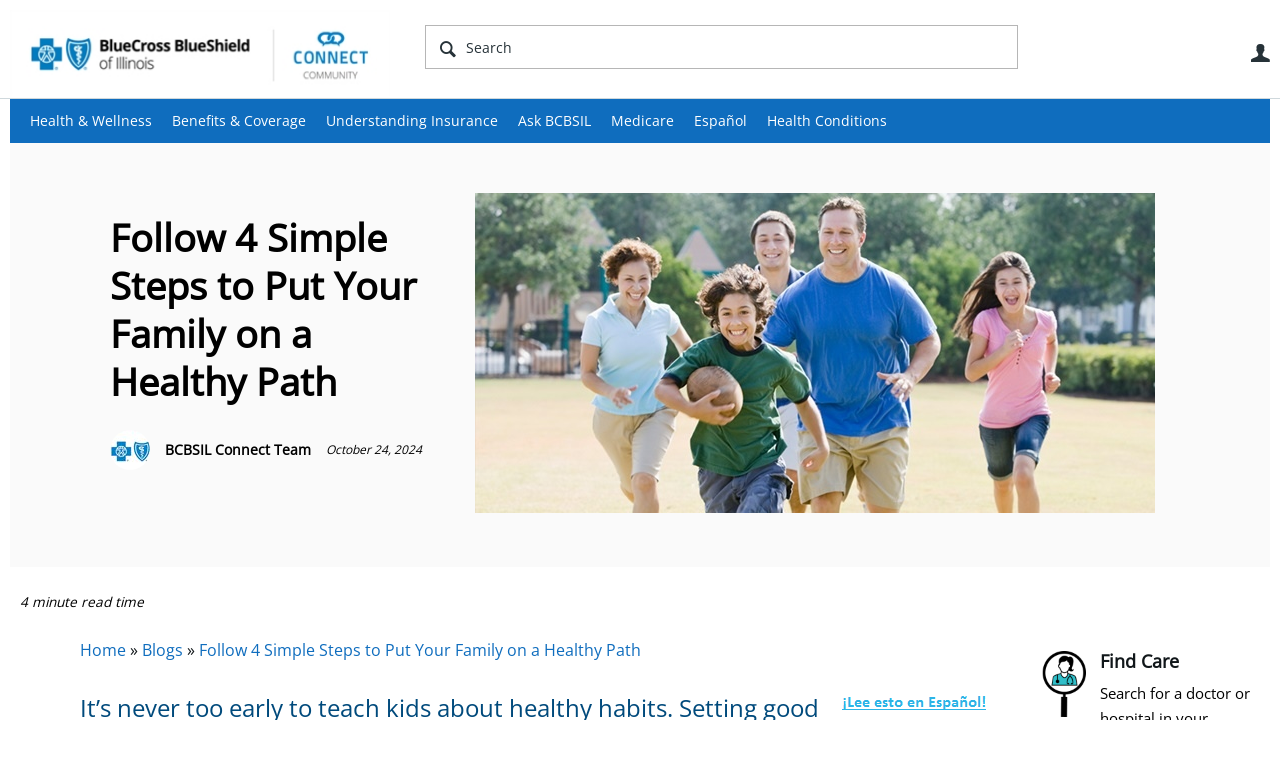

--- FILE ---
content_type: text/html; charset=utf-8
request_url: https://connect.bcbsil.com/health-and-wellness/b/weblog/posts/4-goals-family-fitness
body_size: 19969
content:
<!DOCTYPE html>
<html lang="en" class="direction-ltr" style="direction:ltr;" prefix="og: https://ogp.me/ns# article: https://ogp.me/ns/article#"><head><link rel="stylesheet" href="https://connect.bcbsil.com/cfs-filesystemfile/__key/system/h-000000000a70082c-https-connectbcbsilcom-443-css/platform.less?_=638658992488045195" type="text/css" media="screen" /><script type ="text/javascript" src="https://connect.bcbsil.com/cfs-filesystemfile/__key/system/js/jquery.min.js?_=638561610596300563"></script><script type ="text/javascript" src="https://connect.bcbsil.com/cfs-filesystemfile/__key/system/js/telligent.glow.min.js?_=638561610596780564"></script><script type="text/javascript" src="https://connect.bcbsil.com/cfs-filesystemfile/__key/system/js/telligent.evolution.min.js?_=638561610596670561"></script><script type="text/javascript">
// <![CDATA[
try { jQuery.telligent.evolution.site.configure({baseUrl:'https://connect.bcbsil.com/',cookieSameSiteSetting:'Lax',loginReturnUrl:'/health-and-wellness/b/weblog/posts/4-goals-family-fitness',isLogout:false,enableGlobalForm:false,scheduledFileStatusUrl:'https://connect.bcbsil.com/callback.ashx?__type=Telligent.Evolution.Platform.Scripting.Plugins.ScheduledFileSupportPlugin%2C%20Telligent.Evolution.Platform',badgeablePanelCountUrl:'https://connect.bcbsil.com/callback.ashx?__type=Telligent.Evolution.CoreServices.Administration.Plugins.BadgeablePanelsServicePlugin%2C%20Telligent.Evolution.Platform',contentPeekUrl:'https://connect.bcbsil.com/callback.ashx?__type=Telligent.Evolution.CoreServices.Peek.Implementations.ContentPeekSupportPlugin%2C%20Telligent.Evolution.Platform',contextQueryString:'_pcurl=~%2Fhealth-and-wellness%2Fb%2Fweblog%2Fposts%2F4-goals-family-fitness',editorConfigVersionKey:'AAAAAAqthp4%3D-AAAAAAoXdRs%3D-637769228520000000-AAAAAAu%2BZFk%3D',maxMediaWidth:0,mediaMaxHeight:0,defaultMediaWidth:320,defaultMediaHeight:240,directUploadContext:'b90b0579-3232-4a12-a9e1-86e59d33078f',directUploadUrl:'https://connect.bcbsil.com/api.ashx/v2/cfs/temporary.json?UploadContextId=b90b0579-3232-4a12-a9e1-86e59d33078f',alphaBlendUrl:'https://connect.bcbsil.com/cfs-filesystemfile/__key/system/images/alpha_5F00_blend.png?_=638561610580800648',blankUrl:'https://connect.bcbsil.com/cfs-filesystemfile/__key/system/images/blank.gif?_=638561610583870705',collapsedUrl:'https://connect.bcbsil.com/cfs-filesystemfile/__key/system/images/collapsed.gif?_=638561610585380574',hueBlendUrl:'https://connect.bcbsil.com/cfs-filesystemfile/__key/system/images/hue_5F00_blend.png?_=638561610589460611',blendUrl:'https://connect.bcbsil.com/cfs-filesystemfile/__key/system/images/blend.png?_=638561610583930607',ddlButtonUrl:'https://connect.bcbsil.com/cfs-filesystemfile/__key/system/images/ddl_5F00_button.gif?_=638561610585880604',expandedUrl:'https://connect.bcbsil.com/cfs-filesystemfile/__key/system/images/expanded.gif?_=638561610588790589',transparentUrl:'https://connect.bcbsil.com/cfs-filesystemfile/__key/system/images/transparent.png?_=638561610594290569',datePattern:{
	pattern: '<January,February,March,April,May,June,July,August,September,October,November,December> <1-31>, <0001-9999>',
    yearIndex: 2,
    monthIndex: 0,
    dayIndex: 1,
    hourIndex: -1,
    minuteIndex: -1,
    amPmIndex: -1,
    parseDateOnLoad: true
},timePattern:{
	pattern: '<1-12>:<00-59> <AM,PM>',
    yearIndex: -1,
    monthIndex: -1,
    dayIndex: -1,
    hourIndex: 0,
    minuteIndex: 1,
    amPmIndex: 2,
    parseDateOnLoad: true
},dateTimePattern:{
	pattern: '<January,February,March,April,May,June,July,August,September,October,November,December> <1-31>, <0001-9999> <1-12>:<00-59> <AM,PM>',
    yearIndex: 2,
    monthIndex: 0,
    dayIndex: 1,
    hourIndex: 3,
    minuteIndex: 4,
    amPmIndex: 5,
    parseDateOnLoad: true
},monthNames:['Jan','Feb','Mar','Apr','May','Jun','Jul','Aug','Sep','Oct','Nov','Dec'],dayNames:['Sun','Mon','Tue','Wed','Thu','Fri','Sat'],authorizationCookieName:'.te.csrf',accessingUserId:2101,accessingUserIsSystemAccount:true,accessingUserTemporary:false,accessingUserIsAuthenticated:false,restUiContext:"p\u0026post\u0026a3b17ab0af5f11dda3501fcf55d89593\u00262b3695e3dfd748f19973a404e5ce7399\u00260",versionKey:'638521438340000000',directionality:'ltr',editorLanguage:'en-US',autoLinkPattern:/((?:http|ftp|https):\/\/)([\w\-]{1,63}(?:\.[\w\-]{1,63}){0,127}(?:\([\w\-\.,@?!^=%&:/~\+#]{0,2046}\)|[\w\-\.,@?!^=%&:/~\+#]{0,2047}[\w\-@?^=%&:/~\+#]){0,2048})/i,defaultErrorMessage:'An error occurred.  Please try again or contact your administrator.',quoteText:'Quote',dateMinuteInFutureFormat:'in a few seconds',dateMinutesInFutureFormat:'in {0} minutes',dateHourInFutureFormat:'in over an hour',dateHoursInFutureFormat:'in {0} hours',dateDayInFutureFormat:'in {0} day',dateDaysInFutureFormat:'in {0} days',dateMonthInFutureFormat:'in {0} month',dateMonthsInFutureFormat:'in {0} months',dateYearInFutureFormat:'in over {0} year',dateYearsInFutureFormat:'in over {0} years',dateNowAgoFormat:'now',dateMinuteAgoFormat:'a few seconds ago',dateMinutesAgoFormat:'{0} minutes ago',dateHourAgoFormat:'{0} hour ago',dateHoursAgoFormat:'{0} hours ago',dateDayAgoFormat:'{0} day ago',dateDaysAgoFormat:'{0} days ago',dateMonthAgoFormat:'{0} month ago',dateMonthsAgoFormat:'{0} months ago',dateYearAgoFormat:'over {0} year ago',dateYearsAgoFormat:'over {0} years ago',previewZoomIn:'Zoom in',previewZoomOut:'Zoom out',previewClose:'Close',collapseExpandedItem:'Collapse',beforeUnloadMessageTip:'Progress will cancel if you leave.',pendingTip:'Progress will begin soon…',beforeUnloadMessageLabel:'Please wait…',clearText:'Clear',okText:'OK'});
jQuery.extend($.fn.evolutionUserFileTextBox.defaults,{removeText:'Remove',selectText:'Select/Upload...',noFileText:'No File Selected'});
jQuery.telligent.evolution.validation.registerExtensions({password:'Password contains invalid chars ...',passwordRegex:'^.*$',email:'Your email address is invalid.',emailRegex:'^[!$\u0026*\\-=^`|~#%\u0027\\.\"+/?_{}\\\\a-zA-Z0-9 ]+@[\\-\\.a-zA-Z0-9]+(?:\\.[a-zA-Z0-9]+)+$',username:'Your sign in name does not meet the requirements for this site.',usernameRegex:'^[a-zA-Z0-9_\\- @\\.\\\\]+$',emails:'One or more emails is invalid',url:'URL not in correct format',urlRegex:'^(?:(?:http|https|mailto|ftp|mms):|/|#|~/|data:image/(?:png|gif|jpe?g);base64,)',required:'This field is required.',date:'Please enter a valid date.',dateISO:'Please enter a valid date (ISO).',number:'Please enter a valid number.',digits:'Please enter only digits.',equalTo:'Please enter the same value again.',pattern:'Please enter valid value.',emailexists:'This email address is already in use.',groupnameexists:'This name is already in use.',mailinglistnameexists:'This name is already in use.',usernameexists:'This name is already in use.',wikipageexists:'This name is already in use.',maxlength:'Please enter no more than {0} characters.',minlength:'Please enter at least {0} characters.',rangelength:'Please enter a value between {0} and {1} characters long.',range:'Please enter a value between {0} and {1}.',max:'Please enter a value less than or equal to {0}.',min:'Please enter a value greater than or equal to {0}.',step:'Please enter a value that is a multiple of {0}.'});
jQuery.extend(jQuery.fn.evolutionLike.defaults,{likeText:'Like',unlikeText:'Unlike',modalTitleText:'People who like this',modalShowMoreText:'Show More',whoLikesOtherText:'\u003ca href=\"{user_profile_url}\" class=\"internal-link view-user-profile\"\u003e{user_display_name}\u003c/a\u003e likes this',whoLikesOtherTwoText:'\u003ca href=\"{user_profile_url}\" class=\"internal-link view-user-profile\"\u003e{user_display_name}\u003c/a\u003e and \u003cspan class=\"who-likes\"\u003e1 other\u003c/span\u003e like this',whoLikesOtherMultipleText:'\u003ca href=\"{user_profile_url}\" class=\"internal-link view-user-profile\"\u003e{user_display_name}\u003c/a\u003e and \u003cspan class=\"who-likes\"\u003e{count} others\u003c/span\u003e like this',whoLikesAccessingText:'You like this',whoLikesAccessingTwoText:'You and \u003cspan class=\"who-likes\"\u003e1 other\u003c/span\u003e like this',whoLikesAccessingMultipleText:'You and \u003cspan class=\"who-likes\"\u003e{count} others\u003c/span\u003e like this'});
jQuery.extend(jQuery.fn.evolutionInlineTagEditor.defaults,{editButtonText:'Edit tags',selectTagsText:'Select tags',saveTagsText:'Save',cancelText:'Cancel'});
jQuery.extend(jQuery.fn.evolutionStarRating.defaults,{titles:['Terrible','Poor','Fair','Average','Good','Excellent'],ratingMessageFormat:'Average rating: {rating} out of {max_rating} with {count} ratings.'});
jQuery.extend(jQuery.fn.evolutionModerate.defaults,{moderateLinkText:'moderate',reportLinkText:'Report as abusive',reportedLinkText:'Reported as abusive',reportedNotificationMessageText:'{NAME}\u0027s post has been reported. \u003cstrong\u003eThank you for your feedback.\u003c/strong\u003e'});
jQuery.extend(jQuery.fn.evolutionBookmark.defaults,{deleteBookmarkText:'Unbookmark {content_type_name}',addBookmarkText:'Bookmark this {content_type_name}',processingText:'...'});
jQuery.extend($.fn.evolutionCodeEditor.defaults,{editorUrl:'/cfs-file/__key/system/ace/ace.js'});
jQuery.extend(jQuery.telligent.evolution.ui.components.forumvotes.defaults,{modalTitleTextThread:'People who had this question',modalTitleTextReply:'People helped by this answer',noVotesText:'No Votes',modalShowMoreText:'More'});
jQuery.extend(jQuery.telligent.evolution.ui.components.forumqualityvotes.defaults,{modalTitleText:'People who voted on this thread',tipTextThread:'View Voters',noVotesText:'No Votes',upVoteText:'Vote Up',downVoteText:'Vote Down',logintext:'Login to vote on this thread',modalShowMoreText:'More'});
jQuery.extend(jQuery.fn.evolutionFeature.defaults,{editFeatureText:'Edit Feature',addFeatureText:'Feature ',processingText:'...'});
jQuery.extend(jQuery.fn.evolutionPager.defaults,{previousLabel:'Go to previous page',nextLabel:'Go to next page',firstLabel:'Go to first page',lastLabel:'Go to last page',individualPageLabel:'Go to page {0}'});
jQuery.telligent.evolution.systemNotifications.configure({explicitPanelUrl:'#_cptype=panel\u0026_cpcontexttype=Explicit\u0026_cppanelid=994a7020-02f3-4fc2-ba7d-be3f0febf9f9\u0026viewnotification=1',notificationText:'System Notification',reviewText:'Click to review and resolve.',andMoreText:' (plus {0} more)'});
} catch(e) { };
// ]]>
</script><meta property="og:image" content="~/cfs-file/__key/pluginfiles/BCBS-OpenGraph-OpenGraphPlugin-defaultImage/connect_5F00_logo.png" /><script type="text/javascript">jQuery(function($) {
	$.telligent.evolution.messaging.subscribe('userActionFollowToggle', function(data) {
		var e = $(data.target);
		var userId = e.data('userid'), accessingUserId = e.data('accessinguserid'), v = e.data('follow');
		e.html('...');
		if (v) {
			$.telligent.evolution.post({
				url: $.telligent.evolution.site.getBaseUrl() + 'api.ashx/v2/users/{FollowerId}/following.json',
				data: { FollowerId: accessingUserId, FollowingId: userId },
				dataType: 'json',
				success: function(response) { e.html('Unfollow').data('follow', false); },
				error: function(response) {  e.html('Follow').data('follow', true); }
			});
		} else {
			$.telligent.evolution.del({
				url: $.telligent.evolution.site.getBaseUrl() + 'api.ashx/v2/users/{FollowerId}/following/{FollowingId}.json',
				data: { FollowerId: accessingUserId, FollowingId: userId },
				dataType: 'json',
				success: function(response) { e.html('Follow').data('follow', true); },
				error: function(response) {  e.html('Unfollow').data('follow', false); }
			});
		}
	});
});</script><script type="text/javascript">jQuery(function($) {
	$.telligent.evolution.messaging.subscribe('userActionFriendshipToggle', function(data) {
		var e = $(data.target);
		var userId = e.data('userid'), accessingUserId = e.data('accessinguserid'), v = parseInt(e.data('friendship'));
		var t = e.html();
		e.html('...');
		if (v == 0) {
				e.html(t);
				$.glowModal('/user/requestfriend?UserId=' + userId + '', {width:670,height:390});
		} else if (v == 3) {
				$.telligent.evolution.post({
					url: $.telligent.evolution.site.getBaseUrl() + 'api.ashx/v2/users/{RequestorId}/friends.json',
					data: { RequestorId: accessingUserId, RequesteeId: userId, RequestMessage: ' '},
					dataType: 'json',
					success: function(response) { window.location = window.location; },
					error: function(response) {  e.html(t); }
				});
		} else if (v == 1 || v == 2 || v == 4) {
			if (v == 4 || (v == 1 && window.confirm('Are you sure you want to cancel this friendship request?')) || (v == 2 && window.confirm('Are you sure you want to unfriend this person?'))) {
				$.telligent.evolution.del({
					url: $.telligent.evolution.site.getBaseUrl() + 'api.ashx/v2/users/{RequestorId}/friends/{RequesteeId}.json',
					data: { RequestorId: accessingUserId, RequesteeId: userId },
					dataType: 'json',
					success: function(response) { window.location = window.location; },
					error: function(response) {  e.html(t); }
				});
			} else { e.html(t); }
		}
	});
});</script><script type="text/javascript">(function($){ $.telligent.evolution.media.defaults.endpoint = 'https://connect.bcbsil.com/callback.ashx?__type=Telligent.Evolution.Api.Plugins.Endpoints.FileViewerEndpoint%2C%20Telligent.Evolution.Platform'; }(jQuery));</script><script type="text/javascript">(function($){ $.telligent.evolution.preview.defaults.endpoint = 'https://connect.bcbsil.com/callback.ashx?__type=Telligent.Evolution.Api.Plugins.Endpoints.WebPreviewEndpoint%2C%20Telligent.Evolution.Platform'; }(jQuery));</script><script type="text/javascript">(function($){ $.fn.evolutionComposer.plugins.mentions.defaults.mentionablesEndpoint = 'https://connect.bcbsil.com/callback.ashx?__type=Telligent.Evolution.Api.Plugins.Endpoints.MentionablesEndpoint%2C%20Telligent.Evolution.Platform'; }(jQuery));</script><script type="text/javascript">(function($){ $.telligent.evolution.language.defaults.dateEndpoint = 'https://connect.bcbsil.com/callback.ashx?__type=Telligent.Evolution.Api.Plugins.Endpoints.DateFormattingEndpoint%2C%20Telligent.Evolution.Platform'; }(jQuery));</script><script type="text/javascript">(function($){ $.fn.evolutionUserFileTextBox.defaults.endpoint = 'https://connect.bcbsil.com/callback.ashx?__type=Telligent.Evolution.Api.Plugins.Endpoints.UserFileTextBoxEndpoint%2C%20Telligent.Evolution.Platform'; }(jQuery));</script><script type="text/javascript">
if (window === window.top) {
	jQuery(function(j){
		var redirected = false;
		var ensureLoggedIn = function(){
			if (!redirected) {
				var hashData = jQuery.telligent.evolution.url.hashData();
				if (hashData._cptype){
					redirected = true;
					window.location = jQuery.telligent.evolution.url.modify({
						url:'/login?ReturnUrl=%2Fhealth-and-wellness%2Fb%2Fweblog%2Fposts%2F4-goals-family-fitness',
						query: {
							ReturnUrl:window.location+''
						},
						hash: ''
					});
				}
			}
		};
		jQuery(window).on('hashchange', function(){
			ensureLoggedIn();
		});
		ensureLoggedIn()
	});
}
</script><title>Follow 4 Simple Steps to Put Your Family on a Healthy Path - Connect Community - BCBSIL</title>
<meta key="og:site_name" content="Connect Community - BCBSIL" />
<meta name="GENERATOR" content="Telligent Community 12" />
<meta name="keywords" content="family fitness, family exercise, exercise, family fitness goals, healthy eating, family move challenge, sleeping, childhood obesity" />
<meta name="description" content="It&rsquo;s never too early to teach kids about healthy habits. Setting good habits when they&rsquo;re young puts them on the path toward a healthier life.
Many children are not off to a good start. About 1 in 5 American children are obese, says the C..." />
<meta property="og:type" content="article" />
<meta property="og:image" content="https://connect.bcbsil.com/cfs-file/__key/communityserver-blogs-components-weblogfiles/00-00-00-00-02/4-goals-family-fitness.jpg" />
<meta property="og:url" content="https://connect.bcbsil.com/health-and-wellness/b/weblog/posts/4-goals-family-fitness" />
<meta property="og:description" content="&lt;a title=&quot;Lee esto en Espa&ntilde;ol&quot; href=&quot;/espanol/b/tusalud/posts/4-metas-familia-fitness&quot;&gt;&lt;/a&gt;It&rsquo;s never too early to teach kids about healthy habits. Setting good habits when they&rsquo;re young puts them on the path toward a healthier life.
Many children are not off to a good start. About 1 in 5 American children are obese, says the C..." />
<meta property="og:title" content="Follow 4 Simple Steps to Put Your Family on a Healthy Path | Blue Cross Blue Shield of Illinois" /><link type="text/css" rel="stylesheet" href="https://connect.bcbsil.com/cfs-filesystemfile/__key/uifiles/h-000000000a70082b-3fc3f82483d14ec485ef92e206116d49-b-2b3695e3dfd748f19973a404e5ce7399-2-theme_5F00_000-theme-f-1-638926811193670000-https-connectbcbsilcom-443/screen.less?_=638926814206149742" /><link type="text/css" rel="stylesheet" href="https://connect.bcbsil.com/cfs-filesystemfile/__key/uifiles/h-000000000a70082b-3fc3f82483d14ec485ef92e206116d49-b-2b3695e3dfd748f19973a404e5ce7399-2-theme_5F00_000-theme-f-1-638926811193670000-https-connectbcbsilcom-443/print.css?_=638926814250479709" media="print" /><link type="text/css" rel="stylesheet" href="https://connect.bcbsil.com/cfs-filesystemfile/__key/uifiles/h-000000000a70082b-3fc3f82483d14ec485ef92e206116d49-b-2b3695e3dfd748f19973a404e5ce7399-2-theme_5F00_000-theme-f-1-638926811193670000-https-connectbcbsilcom-443/handheld.less?_=638926814277019687" media="only screen and (max-width: 670px)" /><link type="text/css" rel="stylesheet" href="https://connect.bcbsil.com/cfs-filesystemfile/__key/uifiles/h-000000000a70082b-3fc3f82483d14ec485ef92e206116d49-b-2b3695e3dfd748f19973a404e5ce7399-2-theme_5F00_000-theme-f-1-638926811193670000-https-connectbcbsilcom-443/tablet.less?_=638926814282139685" media="only screen and (min-device-width: 671px) and (max-device-width: 1024px) and (orientation: landscape), only screen and (min-device-width: 671px) and (max-device-width: 1024px) and (orientation: portrait)" /><meta name="viewport" content="width=device-width, user-scalable=yes, initial-scale=1, maximum-scale=2" />

	<link rel="icon" type="image/png" href="https://connect.bcbsil.com/cfs-file/__key/themefiles/tc-s-3fc3f82483d14ec485ef92e206116d49-00000000000000000000000000000000-favicon/bcbsil_5F00_connect_5F00_120x120.png">
	<link rel="apple-touch-icon" href="https://connect.bcbsil.com/cfs-file/__key/themefiles/tc-s-3fc3f82483d14ec485ef92e206116d49-00000000000000000000000000000000-favicon/bcbsil_5F00_connect_5F00_120x120.png">
<link type="text/css" rel="stylesheet" href="https://connect.bcbsil.com/cfs-filesystemfile/__key/uifiles/h-000000000a70082b-3fc3f82483d14ec485ef92e206116d49-b-2b3695e3dfd748f19973a404e5ce7399-2-theme_5F00_000-theme-f-1-638926811193670000-https-connectbcbsilcom-443/cssoverrides.css?_=638926814183489759" /><link type="text/css" rel="stylesheet" href="https://connect.bcbsil.com/cfs-filesystemfile/__key/uifiles/h-000000000a70082b-3fc3f82483d14ec485ef92e206116d49-b-2b3695e3dfd748f19973a404e5ce7399-2-theme_5F00_000-theme-f-1-638926811193670000-https-connectbcbsilcom-443/analyticswidget.css?_=638926814206399726" /><link type="text/css" rel="stylesheet" href="https://connect.bcbsil.com/cfs-filesystemfile/__key/uifiles/h-000000000a70082b-3fc3f82483d14ec485ef92e206116d49-b-2b3695e3dfd748f19973a404e5ce7399-2-theme_5F00_000-theme-f-1-638926811193670000-https-connectbcbsilcom-443/recipe.css?_=638926814206849733" /><link type="text/css" rel="stylesheet" href="https://connect.bcbsil.com/cfs-filesystemfile/__key/uifiles/h-000000000a70082b-3fc3f82483d14ec485ef92e206116d49-b-2b3695e3dfd748f19973a404e5ce7399-2-theme_5F00_000-theme-f-1-638926811193670000-https-connectbcbsilcom-443/bcbs_5F00_handheld.css?_=638926814206569746" /><link type="text/css" rel="stylesheet" href="https://connect.bcbsil.com/cfs-filesystemfile/__key/uifiles/h-000000000a70082b-3fc3f82483d14ec485ef92e206116d49-b-2b3695e3dfd748f19973a404e5ce7399-2-theme_5F00_000-theme-f-1-638926811193670000-https-connectbcbsilcom-443/ideas_2D00_handheld.css?_=638926814206709731" /><link type="text/css" rel="stylesheet" href="https://connect.bcbsil.com/cfs-filesystemfile/__key/uifiles/h-000000000a70082b-3fc3f82483d14ec485ef92e206116d49-b-2b3695e3dfd748f19973a404e5ce7399-2-theme_5F00_000-theme-f-1-638926811193670000-https-connectbcbsilcom-443/ideas.css?_=638926814210929736" /><link type="text/css" rel="stylesheet" href="https://connect.bcbsil.com/cfs-filesystemfile/__key/uifiles/h-000000000a70082b-3fc3f82483d14ec485ef92e206116d49-b-2b3695e3dfd748f19973a404e5ce7399-2-theme_5F00_000-theme-f-1-638926811193670000-https-connectbcbsilcom-443/bcbstx_5F00_connect_5F00_2017.css?_=638926814215999729" /><link type="text/css" rel="stylesheet" href="https://connect.bcbsil.com/cfs-filesystemfile/__key/uifiles/h-000000000a70082b-3fc3f82483d14ec485ef92e206116d49-b-2b3695e3dfd748f19973a404e5ce7399-2-theme_5F00_000-theme-f-1-638926811193670000-https-connectbcbsilcom-443/bcbs11.less?_=638926814245999719" /><link type="text/css" rel="stylesheet" href="https://connect.bcbsil.com/cfs-filesystemfile/__key/uifiles/h-000000000a70082b-3fc3f82483d14ec485ef92e206116d49-b-2b3695e3dfd748f19973a404e5ce7399-2-theme_5F00_000-theme-f-1-638926811193670000-https-connectbcbsilcom-443/2019_5F00_bcbs.css?_=638926814220509723" />
<script type="text/javascript" src="https://connect.bcbsil.com/cfs-filesystemfile/__key/themefiles/f-s-3fc3f82483d14ec485ef92e206116d49-jsfiles/theme.js?_=638926811208116354"></script>
<script type="text/javascript">
jQuery(function(j){
	j.telligent.evolution.theme.social.register({
		dockedSidebars:  true ,
		adaptiveHeaders:  true ,
		adaptiveHeadersMinWidth: 670
	})
});
</script>
<script type="text/javascript" src="https://ws.sharethis.com/button/buttons.js"></script>
<script type="text/javascript">stLight.options({publisher: "a59a0a84-cb5c-42cf-b8f0-abf425533cda", doNotHash: false, doNotCopy: false, hashAddressBar: false});</script>
<script src="//nexus.ensighten.com/hcsc/Bootstrap.js" type="text/javascript"></script>
<script src="//assets.adobedtm.com/launch-ENc25945a77fef4a0e9a68ba738fe000a7.min.js" async></script>
<script async src="https://siteimproveanalytics.com/js/siteanalyze_6282382.js"></script>
<meta name="google-site-verification" content="dL4r_JNmDsqZudjga8UrZSdBrcMzjr2178NaceniQZ0" />
<meta name="google-site-verification" content="JXy6D981x7aengHT5d0vvGQs32zbc6yrDqd3VxuATIk" />
<meta name="facebook-domain-verification" content="gu0hpriiw7gkmigqzgxxxxzjbvlrtn" />
<!-- Facebook Pixel Code -->
<script>
!function(f,b,e,v,n,t,s)
{if(f.fbq)return;n=f.fbq=function(){n.callMethod?
n.callMethod.apply(n,arguments):n.queue.push(arguments)};
if(!f._fbq)f._fbq=n;n.push=n;n.loaded=!0;n.version='2.0';
n.queue=[];t=b.createElement(e);t.async=!0;
t.src=v;s=b.getElementsByTagName(e)[0];
s.parentNode.insertBefore(t,s)}(window,document,'script',
'https://connect.facebook.net/en_US/fbevents.js');
fbq('init', '152762562048811'); 
fbq('track', 'PageView');
</script>
<noscript>
<img height="1" width="1" 
src="https://www.facebook.com/tr?id=152762562048811&ev=PageView
&noscript=1"/>
</noscript>
<!-- End Facebook Pixel Code -->
<!-- Facebook Pixel Code -->
<script>
!function(f,b,e,v,n,t,s)
{if(f.fbq)return;n=f.fbq=function(){n.callMethod?
n.callMethod.apply(n,arguments):n.queue.push(arguments)};
if(!f._fbq)f._fbq=n;n.push=n;n.loaded=!0;n.version='2.0';
n.queue=[];t=b.createElement(e);t.async=!0;
t.src=v;s=b.getElementsByTagName(e)[0];
s.parentNode.insertBefore(t,s)}(window,document,'script',
'https://connect.facebook.net/en_US/fbevents.js');
fbq('init', '141952486481812'); 
fbq('track', 'PageView');
</script>
<noscript>
<img height="1" width="1" 
src="https://www.facebook.com/tr?id=141952486481812&ev=PageView
&noscript=1"/>
</noscript>
<!-- End Facebook Pixel Code --><link rel="stylesheet" href="https://connect.bcbsil.com/cfs-filesystemfile/__key/uifiles/h-000000000a70082b-3fc3f82483d14ec485ef92e206116d49-b-2b3695e3dfd748f19973a404e5ce7399-0-header_5F00_0010-81-f-3-638561647206770000-https-connectbcbsilcom-443/style.less?_=638658992505695283"  />
<link rel="stylesheet" href="https://connect.bcbsil.com/cfs-filesystemfile/__key/uifiles/h-000000000a70082b-3fc3f82483d14ec485ef92e206116d49-b-2b3695e3dfd748f19973a404e5ce7399-0-header_5F00_0010-82-f-3-638561647206770000-https-connectbcbsilcom-443/style.less?_=638658992506835240"  />
<link rel="stylesheet" href="https://connect.bcbsil.com/utility/scripted-file.ashx?_fid=82&_wid=header-82&_ct=header_0010&_ctt=a3b17ab0af5f11dda3501fcf55d89593&_ctc=2b3695e3dfd748f19973a404e5ce7399&_ctn=3fc3f82483d14ec485ef92e206116d49&_ctd=0&_ep=0&_rt=Web&_cft=Other&_cf=style.vm&_pcurl=~%2Fhealth-and-wellness%2Fb%2Fweblog%2Fposts%2F4-goals-family-fitness"  />
<link rel="stylesheet" href="https://connect.bcbsil.com/cfs-filesystemfile/__key/uifiles/h-000000000a70082b-3fc3f82483d14ec485ef92e206116d49-b-2b3695e3dfd748f19973a404e5ce7399-0-ppost_5F00_0000-6501-f-3-639014113556670000-https-connectbcbsilcom-443/style.less?_=639014113653130283"  />
<link rel="stylesheet" href="https://connect.bcbsil.com/cfs-filesystemfile/__key/uifiles/h-000000000a70082b-3fc3f82483d14ec485ef92e206116d49-b-2b3695e3dfd748f19973a404e5ce7399-0-ppost_5F00_0000-6773-f-3-639014113556670000-https-connectbcbsilcom-443/style.less?_=639014113654380287"  />
<link rel="stylesheet" href="https://connect.bcbsil.com/cfs-filesystemfile/__key/uifiles/h-000000000a70082b-3fc3f82483d14ec485ef92e206116d49-b-2b3695e3dfd748f19973a404e5ce7399-0-ppost_5F00_0000-6507-f-3-639014113556670000-https-connectbcbsilcom-443/style.less?_=639014113654870342"  />
<link rel="stylesheet" href="https://connect.bcbsil.com/cfs-filesystemfile/__key/uifiles/h-000000000a70082b-3fc3f82483d14ec485ef92e206116d49-b-2b3695e3dfd748f19973a404e5ce7399-0-ppost_5F00_0000-6506-f-3-639014113556670000-https-connectbcbsilcom-443/style.less?_=639014113655480262"  />
<link rel="stylesheet" href="https://connect.bcbsil.com/cfs-filesystemfile/__key/uifiles/h-000000000a70082b-3fc3f82483d14ec485ef92e206116d49-b-2b3695e3dfd748f19973a404e5ce7399-0-ppost_5F00_0000-6505-f-3-639014113556670000-https-connectbcbsilcom-443/style.less?_=639014113653660243"  />
<link rel="stylesheet" href="https://connect.bcbsil.com/cfs-filesystemfile/__key/uifiles/h-000000000a70082b-3fc3f82483d14ec485ef92e206116d49-b-2b3695e3dfd748f19973a404e5ce7399-0-footer_5F00_0010-76-f-3-638561647206770000-https-connectbcbsilcom-443/style.less?_=638658992506505226"  /><link rel="pingback" href="https://connect.bcbsil.com/health-and-wellness/b/weblog/pingback" /><link rel="alternate" type="application/rss+xml" title="Blogs (RSS 2.0)" href="https://connect.bcbsil.com/health-and-wellness/b/weblog/rss"  /><link rel="alternate" type="application/atom+xml" title="Blogs  (Atom 1.0)" href="https://connect.bcbsil.com/health-and-wellness/b/weblog/atom"  /><link rel="EditURI" type="application/rsd+xml" title="RSD" href="https://connect.bcbsil.com/health-and-wellness/b/weblog/rsd" /><link rel="wlwmanifest" type="application/wlwmanifest+xml" title="WLWManifest" href="https://connect.bcbsil.com/health-and-wellness/b/weblog/wlwmanifest" /></head><body spellcheck="true">


<div class="single-column header-fragments evolution-reflow-container" data-related="_h_page" id="_h_singlecolumn" style = "display:none"></div><div class="header-fragments evolution-reflow-container" data-related="_h_singlecolumn" id="_h_page"  data-reflow-width="570"><div class="layout">
<div class="layout-header"></div>
<div class="layout-content header-top-content" id="_h_layout"><div class="layout-region header" id="_h_header">
<div class="layout-region-inner header"><div class="content-fragment site-banner no-wrapper responsive-1 	all
" id="header-81" data-reflow="_h_header,_h_singlecolumn,1,0,0">
<div class="content-fragment-content">







	


	
<style>
.header-fragments .layout .header-top-content .layout-region.header {
	background-color: #FAFAFA;
}

.banner.site fieldset ul.field-list li.field-item .field-item-input input {
	background-color: #FFFFFF;
}


.header-fragments .header-top-content .layout-region.header .banner.site .navigation-list ul a,
.header-fragments .header-top-content .layout-region.header .banner.site .navigation-list ul a.active,
.header-fragments .header-top-content .layout-region.header .banner.site fieldset ul li .field-item-input input,
.header-fragments .header-top-content .layout-region.header .banner.site fieldset ul li .field-item-input input.active,
.header-fragments .header-top-content .layout-region.header .banner.site fieldset ul.field-list li.field-item .field-item-input:after,
.header-fragments .header-top-content .layout-region.header .banner.site fieldset ul.field-list li.field-item .field-item-input input.active,
.header-fragments .header-top-content .layout-region.header .content-fragment.navigation-custom .navigation-list[data-direction='horizontal'] a {
	color: #263238;
}
.header-fragments .header-top-content .layout-region.header .banner.site fieldset ul.field-list li.field-item .field-item-input input::placeholder {
	color: #263238;
}
.header-fragments .header-top-content .layout-region.header .banner.site fieldset ul.field-list li.field-item .field-item-input input:-ms-input-placeholder {
	color: #263238;
}
.header-fragments .header-top-content .layout-region.header .banner.site fieldset ul.field-list li.field-item .field-item-input input::-ms-input-placeholder {
	color: #263238;
}

.header-fragments:hover .header-top-content .layout-region.header .banner.site .navigation-list ul a,
.header-fragments:hover .header-top-content .layout-region.header .banner.site .navigation-list ul a.active,
.header-fragments .header-top-content .layout-region.header .banner.site .navigation-list ul a.active,
.header-fragments:hover .header-top-content .layout-region.header .banner.site fieldset ul li .field-item-input input,
.header-fragments:hover .header-top-content .layout-region.header .banner.site fieldset ul li .field-item-input input.active,
.header-fragments:hover .header-top-content .layout-region.header .banner.site fieldset ul.field-list li.field-item .field-item-input:after,
.header-fragments:hover .header-top-content .layout-region.header .banner.site fieldset ul.field-list li.field-item .field-item-input input.active,
.header-fragments .header-top-content .layout-region.header .content-fragment.navigation-custom .navigation-list[data-direction='horizontal'] a.subnav-open,
.header-fragments .header-top-content .layout-region.header .content-fragment.navigation-custom .navigation-list[data-direction='horizontal'] a.links-expanded,
.header-fragments:hover .header-top-content .layout-region.header .content-fragment.navigation-custom .navigation-list[data-direction='horizontal'] a {
	color: #263238;
}
.header-fragments:hover .header-top-content .layout-region.header .banner.site fieldset ul.field-list li.field-item .field-item-input input::placeholder {
	color: #263238;
}
.header-fragments:hover .header-top-content .layout-region.header .banner.site fieldset ul.field-list li.field-item .field-item-input input:-ms-input-placeholder {
	color: #263238;
}
.header-fragments:hover .header-top-content .layout-region.header .banner.site fieldset ul.field-list li.field-item .field-item-input input::-ms-input-placeholder {
	color: #263238;
}
.header-fragments .header-top-content .layout-region.header .content-fragment.navigation-custom .navigation-list[data-direction='horizontal'] a.selected:after {
	background-color: #263238;
}



	.banner.site.with-site-navigation fieldset.search {
		border-left: 1px solid #CFD8DC;
		border-right: 1px solid #CFD8DC;
	}
	.header-fragments .layout .header-top-content .layout-region.header {
		border-bottom: 1px solid #CFD8DC;
	}

.single-column .banner.site {
	background-color: #FAFAFA;
}
.single-column .banner.site > .navigation-list.handheld ul a,
.single-column .banner.site .container.handheld .user-links ul a {
	color: #263238;
}
.single-column .banner.site > .navigation-list.handheld ul a.active,
.single-column .banner.site .container.handheld .user-links ul a.active {
	color: #263238;
}
	.single-column .content-fragment.site-banner  {
		border-bottom: 1px solid #CFD8DC;
	}
</style>

<div class="banner site  all  " id="header-81_banner">
			<div class="avatar">
																		<a href="https://connect.bcbsil.com/" title="Home"  class="ui-tip" >
					<img src="https://connect.bcbsil.com/cfs-filesystemfile/__key/communityserver-components-imagefileviewer/widgetcontainerfiles-3fc3f82483d14ec485ef92e206116d49-s-AAAAAAAAAAAAAAAAAAAAAA-header-header-puMvmaqSuUWjyidB0hdi0w-logo/bcbsil_2D00_connect_2D00_logo_2D00_2023.jpg_2D00_380x88.jpg?_=638660060646629670" border="0px" alt="Connect Community - BCBSIL" />
				</a>
					</div>

					<div class="name hidden">Connect Community - BCBSIL</div>
		
						<form><fieldset class="search" id="header-81_searchFields">
			<ul class="field-list">
				<li class="field-item">
					<span class="field-item-description hidden">
						<label>Search</label>
					</span>
					<span class="field-item-input">
						<input autocomplete="off" type="search" placeholder="Search" aria-label="Search" id="header-81_Search" value=""  />
					</span>
				</li>
			</ul>
		</fieldset></form>
								<div class="navigation-list user-links" id="header-81_bannerLinks">
					<ul>
																																																										<li class="navigation-list-item">
								<a href="/login?ReturnUrl=%2Fhealth-and-wellness%2Fb%2Fweblog%2Fposts%2F4-goals-family-fitness" class="internal-link user with-icon ui-tip" title="Join or sign in">User</a>
							</li>
																																																																						</ul>
				</div>
						<div class="navigation-list handheld">
			<ul>
				<li class="navigation-list-item">
					<a href="#" class="site" id="header-81_handheldSiteLinksLink"  style="visibility: hidden;">Site</a>
				</li>
				<li class="navigation-list-item">
					<a href="#" class="search" id="header-81_handheldSearchFieldsLink">Search</a>
				</li>
				<li class="navigation-list-item">
																		<a href="/login?ReturnUrl=%2Fhealth-and-wellness%2Fb%2Fweblog%2Fposts%2F4-goals-family-fitness" class="user">User</a>
															</li>
			</ul>
		</div>
		<div class="container handheld">
			<fieldset class="search" style="display:none" id="header-81_handheldSearchFields"></fieldset>
			<div class="user-links" style="display:none" id="header-81_handheldBannerLinks"></div>
		</div>
	</div>

</div>
<div class="content-fragment-footer"></div>
</div>
</div>
</div>
<div class="layout-region content" id="_h_content">
<div class="layout-region-inner content"><div class="content-fragment navigation-custom no-wrapper responsive-1 " id="header-82" data-reflow="_h_content,_h_singlecolumn,1,1,1">
<div class="content-fragment-content">




	


			<div class="ui-links navigation-list links"
			id="header-82_container"
			data-minlinks="0"
			data-direction="horizontal"
			data-maxlinks="7">
			<ul class="navigation-list">
						<li class="navigation-list-item">
					<a href="https://connect.bcbsil.com/tags/health+and+wellness" >Health & Wellness</a>
																		<ul class="children" style="display:none">
																			<li>
								<a href="https://connect.bcbsil.com/tags/health+conditions+and+prevention" >Health Conditions & Prevention</a>
							</li>
																			<li>
								<a href="https://connect.bcbsil.com/tags/healthy+living" >Healthy Living </a>
							</li>
																			<li>
								<a href="https://connect.bcbsil.com/tags/healthy+mind" >Healthy Mind</a>
							</li>
																			<li>
								<a href="/nutrition/w/recipe-book" >Recipe Book</a>
							</li>
													</ul>
											
				</li>
						<li class="navigation-list-item">
					<a href="https://connect.bcbsil.com/tags/benefits+and+coverage" >Benefits & Coverage</a>
																		<ul class="children" style="display:none">
																			<li>
								<a href="https://connect.bcbsil.com/tags/employer+coverage" >Employer Coverage</a>
							</li>
																			<li>
								<a href="https://connect.bcbsil.com/tags/individual+and+family+coverage" >Individual & Family Coverage</a>
							</li>
																			<li>
								<a href="https://connect.bcbsil.com/tags/health+insurance+tools" >Health Insurance Tools</a>
							</li>
																			<li>
								<a href="https://connect.bcbsil.com/p/health-care-coverage-help" >Health Care Coverage 1-to-1 Videos</a>
							</li>
													</ul>
											
				</li>
						<li class="navigation-list-item">
					<a href="https://connect.bcbsil.com/tags/understanding+Insurance" >Understanding Insurance</a>
																		<ul class="children" style="display:none">
																			<li>
								<a href="https://connect.bcbsil.com/tags/Insurance+basics" >Insurance Basics</a>
							</li>
																			<li>
								<a href="https://connect.bcbsil.com/tags/How+health+Insurance+works" >How Health Insurance Works</a>
							</li>
																			<li>
								<a href="https://connect.bcbsil.com/tags/importance+of+health+Insurance" >Importance of Health Insurance</a>
							</li>
																			<li>
								<a href="https://connect.bcbsil.com/tags/Getting+Health+Insurance" >Getting Health Insurance</a>
							</li>
													</ul>
											
				</li>
						<li class="navigation-list-item">
					<a href="https://connect.bcbsil.com/ask-bcbsil/w/frequently-asked-questions" >Ask BCBSIL</a>
																		<ul class="children" style="display:none">
																			<li>
								<a href="https://connect.bcbsil.com/ask-bcbsil/w/frequently-asked-questions" >FAQs</a>
							</li>
																			<li>
								<a href="https://connect.bcbsil.com/ask-bcbsil/f/questions-and-answers" >Ask a Question</a>
							</li>
																			<li>
								<a href="https://connect.bcbsil.com/p/privatemessageus" >Send Private Message</a>
							</li>
																			<li>
								<a href="https://www.bcbsil.com/" >Visit BCBSIL.com</a>
							</li>
													</ul>
											
				</li>
						<li class="navigation-list-item">
					<a href="https://connect.bcbsil.com/medicare/" >Medicare</a>
																		<ul class="children" style="display:none">
																			<li>
								<a href="https://connect.bcbsil.com/medicare/tags/Medicare+Health+and+Wellness" >Health and Wellness</a>
							</li>
																			<li>
								<a href="https://connect.bcbsil.com/medicare/tags/medicare+benefits+and+coverage" >Benefits and Coverage</a>
							</li>
																			<li>
								<a href="https://connect.bcbsil.com/medicare/tags/understanding+medicare" >Understanding Medicare</a>
							</li>
																			<li>
								<a href="https://connect.bcbsil.com/medicare/b/medicare-espanol" >Medicare en Español</a>
							</li>
																			<li>
								<a href="https://connect.bcbsil.com/medicare/p/medicare-digital-tools" >Using Digital Tools</a>
							</li>
													</ul>
											
				</li>
						<li class="navigation-list-item">
					<a href="https://connect.bcbsil.com/espanol/" >Español</a>
																		<ul class="children" style="display:none">
																			<li>
								<a href="https://connect.bcbsil.com/espanol/b/tusalud" >Tu Salud</a>
							</li>
																			<li>
								<a href="https://connect.bcbsil.com/espanol/b/seguroparati" >Seguro Para Ti</a>
							</li>
																			<li>
								<a href="https://connect.bcbsil.com/espanol/b/tucobertura" >Tu Cobertura</a>
							</li>
													</ul>
											
				</li>
						<li class="navigation-list-item">
					<a href="https://connect.bcbsil.com/tags/health+conditions+and+prevention" >Health Conditions</a>
																		<ul class="children" style="display:none">
																			<li>
								<a href="https://connect.bcbsil.com/asthma" >Asthma</a>
							</li>
																			<li>
								<a href="https://connect.bcbsil.com/behavioral-health" >Behavioral Health</a>
							</li>
																			<li>
								<a href="https://connect.bcbsil.com/breast-cancer" >Breast Cancer</a>
							</li>
																			<li>
								<a href="https://connect.bcbsil.com/colon-health" >Colon Health</a>
							</li>
																			<li>
								<a href="https://connect.bcbsil.com/diabetes" >Diabetes</a>
							</li>
																			<li>
								<a href="https://connect.bcbsil.com/flu" >Flu</a>
							</li>
																			<li>
								<a href="https://connect.bcbsil.com/heart-health" >Heart Health</a>
							</li>
																			<li>
								<a href="https://connect.bcbsil.com/maternal-and-infant-health/" >Maternal and Infant Health</a>
							</li>
													</ul>
											
				</li>
					<li class="navigation-list-item">
					<a href="#" class="prepend-icon down-open-mini" data-more>More</a>
				</li>
				<li class="navigation-list-item">
					<a href="#" data-cancel>Cancel</a>
				</li>
			</ul>
		</div>
		</div>
<div class="content-fragment-footer"></div>
</div>
</div>
</div>
</div>
<div class="layout-footer"></div>
</div><input type="hidden" name="_h_state" id="_h_state" value="" /></div>
<div class="single-column content-fragment-page post evolution-reflow-container" data-related="_p_page" id="_p_singlecolumn" style = "display:none"></div><div class="content-fragment-page post evolution-reflow-container" data-related="_p_singlecolumn" id="_p_page"  data-reflow-width="570"><div class="layout">
<div class="layout-header"></div>
<div class="layout-content header-top-sidebar-left-content-center-sidebar-right" id="_p_layout"><div class="layout-region header" id="_p_header">
<div class="layout-region-inner header"><div class="content-fragment blog-title no-wrapper responsive-1 " id="fragment-6500" data-reflow="_p_header,_p_singlecolumn,1,0,0">
<div class="content-fragment-content">
    
	        	
			<h1 class="title">Follow 4 Simple Steps to Put Your Family on a Healthy Path</h1>
	</div>
<div class="content-fragment-footer"></div>
</div>
<div class="content-fragment blog-post-byline no-wrapper responsive-1 " id="fragment-6501" data-reflow="_p_header,_p_singlecolumn,1,0,1">
<div class="content-fragment-content">




<div class="content-details">
	<div class="content-author">
		<div class="avatar">
							<a href="/members/bcbsilconnect">
					<img src="https://connect.bcbsil.com/cfs-filesystemfile/__key/communityserver-components-imagefileviewer/communityserver-components-avatars-00-00-00-21-16/4TSV0EL6S74N.jpg_2D00_80x80x2.jpg?_=635446585560040454" border="0px" alt="BCBSIL Connect Team" />
				</a>
					</div>
		<span class="user-name">
							<a href="/members/bcbsilconnect" class="internal-link view-user-profile">
					BCBSIL Connect Team
				</a>
					</span>
	</div>
	<div class="content-date">
		<time datetime="2024-10-24T15:39:00.000Z">October 24, 2024</time>
	</div>
</div>

		</div>
<div class="content-fragment-footer"></div>
</div>
<div class="content-fragment blog-post-poster no-wrapper responsive-1 " id="fragment-6502" data-reflow="_p_header,_p_singlecolumn,1,0,2">
<div class="content-fragment-content">


<style type="text/css" media="all">
    .content-author .avatar img { border-radius: 500px; margin-right: 15px; float: left; }
    .content-author .user-name a { color: #757575; font-weight: 700; float: left; margin-right: 15px; vertical-align: middle; padding-top: 10px; font-size: 14px; }
    .content-date {float: left; font-size: 12px; font-style: italic; color: #a3a3a3; padding-top: 10px; }
    .featuredWrapper.noimage  { padding: 20px 80px; margin-bottom: 0px; }
    .featuredWrapper.noimage .title { margin: 0.5em 0; line-height: 80%; }
    
    .content-fragment.blog-title, .content-fragment.blog-post-byline  { display: none; }
</style>


            <div class="featuredWrapper">
            <div class="featuredContent">
                <h1>Follow 4 Simple Steps to Put Your Family on a Healthy Path</h1>
                
                 <div class="content-author">
            		<div class="avatar">
            			            				<a href="$core_v2_encoding.HtmlAttributeEncode($blogPost.Author.ProfileUrl)">
            					<img src="https://connect.bcbsil.com/cfs-filesystemfile/__key/communityserver-components-imagefileviewer/communityserver-components-avatars-00-00-00-21-16/4TSV0EL6S74N.jpg_2D00_40x40x2.jpg?_=635446579735393780" border="0px" alt="BCBSIL Connect Team" />
            				</a>
            			            		</div>
            		<span class="user-name">
            			            				<a href="/members/bcbsilconnect" class="internal-link view-user-profile">
            					BCBSIL Connect Team
            				</a>
            			            		</span>
            	</div>
            	<div class="content-date">
            		<time datetime="2024-10-24T15:39:00.000Z">October 24, 2024</time>
            	</div>
            </div>
                    	
        	        	        		
        	        	            <img src="https://connect.bcbsil.com/cfs-filesystemfile/__key/communityserver-components-secureimagefileviewer/communityserver-blogs-components-weblogfiles-00-00-00-00-02/4-goals-family-fitness.jpg_2D00_680x320x2.jpg?_=638040630195335306" alt="Follow 4 Simple Steps to Put Your Family on a Healthy Path" />
        </div>
    </div>
<div class="content-fragment-footer"></div>
</div>
<div class="content-fragment blog-post-readtime no-wrapper responsive-1 " id="fragment-6773" data-reflow="_p_header,_p_singlecolumn,1,0,3">
<div class="content-fragment-content">





<div class="content-details">
	<div class="content-readtime">
	    	        <span>4 minute read time</span>
	    	</div>
</div></div>
<div class="content-fragment-footer"></div>
</div>
</div>
</div>
<div class="layout-region left-sidebar" id="_p_left-sidebar">
<div class="layout-region-inner left-sidebar"><div class="content-fragment social-buttons no-wrapper with-spacing responsive-3 " id="fragment-6504" data-reflow="_p_left-sidebar,_p_singlecolumn,3,2,4">
<div class="content-fragment-content">
<style>
    .stButton .facebook { background-image: url("/resized-image/__size/30x30/__key/widgetfiles/8d15240406c2487480fe589ed2a6e813-d/facebook.png"); } 
    .stButton .link { background-image: url("/resized-image/__size/30x30/__key/widgetfiles/8d15240406c2487480fe589ed2a6e813-d/share.png"); } 
    .stButton .instagram { background-image: url("/resized-image/__size/30x30/__key/widgetfiles/8d15240406c2487480fe589ed2a6e813-d/icon_2D00_instagram_2D00_blue.png"); } 
    .stButton .email { background-image: url("/resized-image/__size/30x30/__key/widgetfiles/8d15240406c2487480fe589ed2a6e813-d/email.png"); } 
    
    .stButton .chicklets { height: 30px; width: 30px; background-size: inherit; }
    .social-buttons>span { display: block; text-align: center; padding: 5px 0; }
</style>


<div class="social-buttons">
    <span class="st_link" displayText='' st_url="https://connect.bcbsil.com//health-and-wellness/b/weblog/posts/4-goals-family-fitness"><span class="stButton" id="fragment-6504_stLink" onclick="return false;"><span class="chicklets link"><a class="st_link" href="#" aria-label="Copied Link" onclick="return false;">
    </a></span></span></span>
    <span class="st_facebook" displayText='' st_title="BCBSIL" st_short_url="https://connect.bcbsil.com/health-and-wellness/b/weblog/posts/4-goals-family-fitness" st_url="https://connect.bcbsil.com/health-and-wellness/b/weblog/posts/4-goals-family-fitness" st_image=""></span>
    <span class="st_instagram" displayText='' st_title="BCBSIL Instagram" st_short_url="https://connect.bcbsil.com/health-and-wellness/b/weblog/posts/4-goals-family-fitness" st_url="https://connect.bcbsil.com/health-and-wellness/b/weblog/posts/4-goals-family-fitness" st_image=""></span>
</div></div>
<div class="content-fragment-footer"></div>
</div>
</div>
</div>
<div class="layout-region right-sidebar" id="_p_right-sidebar">
<div class="layout-region-inner right-sidebar"><div class="content-fragment call-to-action no-wrapper with-spacing responsive-3 " id="fragment-6507" data-reflow="_p_right-sidebar,_p_singlecolumn,3,5,5">
<div class="content-fragment-content">




    
<div class="cta-wrapper">
    <div class="image" alt=""> <img src="https://connect.bcbsil.com/cfs-file/__key/widgetcontainerfiles/3fc3f82483d14ec485ef92e206116d49-b-45U2K9ff8UiZc6QE5c5zmQ-page-1post-_5F00_vd9Icy6a0WuxPOtVUsJXA-image/7.png" alt=""/> </div>
        <div class="heading"><h3 class=""> Find Care </h3> </div>    <div class="content"> <p>Search for a doctor or hospital in your network.</p><div style="clear:both;"></div> </div>
    <div class="learnMore"><fieldset> <a  class="internal-link " href="https://my.providerfinderonline.com/?ci=IL-UUX&corp_code=IL" title="Find Care" >
        Find Care 
        </a></fieldset>     </div>
</div></div>
<div class="content-fragment-footer"></div>
</div>
<div class="content-fragment raw-content no-wrapper responsive-3 " id="fragment-6506" data-reflow="_p_right-sidebar,_p_singlecolumn,3,5,6">
<div class="content-fragment-content">


	<div id="fragment-6506_content" class=" user-defined-markup" style="">
		<div class="widget_bcbs" syle="margin:15px 0px;">
        <h4 class="widget_bcbs_type">Connect <br>Recipe Hub</h4>
        <p class="widget_bcbs_p-tag" style="line-height:30px !important;">Delicious recipes, nutrition tips and "ask the dietitian."</p>
        <br><br>
        <a class="widget_bcbs_link" href="https://connect.bcbsil.com/nutrition/w/recipe-book" style="color:#fff;">Find Recipes</a>
</div><div style="clear:both;"></div>
	</div>
</div>
<div class="content-fragment-footer"></div>
</div>
<div class="content-fragment call-to-action no-wrapper with-spacing responsive-3 " id="fragment-6505" data-reflow="_p_right-sidebar,_p_singlecolumn,3,5,7">
<div class="content-fragment-content">




    
<div class="cta-wrapper">
    <div class="image" alt=""> <img src="https://connect.bcbsil.com/cfs-file/__key/widgetcontainerfiles/3fc3f82483d14ec485ef92e206116d49-b-45U2K9ff8UiZc6QE5c5zmQ-page-1post-NHOS_2D00_mUDDUu26jmy_5F00_7o1wQ-image/1.png" alt=""/> </div>
        <div class="heading"><h3 class=""> Stay Connected </h3> </div>    <div class="content"> <p>Get News &amp; Updates Directly To Your Inbox</p><div style="clear:both;"></div> </div>
    <div class="learnMore"><fieldset> <a  class="internal-link " href="https://connect.bcbsil.com/user/createuser?ReturnUrl=%2F" title="Sign up now" >
        Sign up now 
        </a></fieldset>     </div>
</div></div>
<div class="content-fragment-footer"></div>
</div>
<div class="content-fragment blog-details no-wrapper responsive-hidden " id="fragment-6508" data-reflow="_p_right-sidebar,_p_singlecolumn,10000,5,8">
<div class="content-fragment-content">


<div class="content-details">

						<div class="content-tags">
				<ul class="tag-list">
											<li class="tag-item">
					<a href="/tags/Exercise" rel="tag">Exercise</a>
				</li>
														<li class="tag-item">
					<a href="/tags/Sleep" rel="tag">Sleep</a>
				</li>
														<li class="tag-item">
					<a href="/tags/Children_1920_s%2bHealth" rel="tag">Children’s Health</a>
				</li>
														<li class="tag-item">
					<a href="/tags/Health%2band%2bWellness" rel="tag">Health and Wellness</a>
				</li>
														<li class="tag-item">
					<a href="/tags/Childhood%2bObesity" rel="tag">Childhood Obesity</a>
				</li>
									</ul>
			</div>
			

    	
	
        
        
    	</div></div>
<div class="content-fragment-footer"></div>
</div>
<div class="content-fragment blog-links top-border with-spacing with-header reponsive-1 responsive-hidden " id="fragment-6509" data-reflow="_p_right-sidebar,_p_singlecolumn,10000,5,9">
<div class="content-fragment-header">
Options
			</div>
<div class="content-fragment-content">



	<div class="ui-links navigation-list links" data-minlinks="2" data-direction="vertical" data-minlinks="10" data-maxlinks="10">
		<ul class="navigation-list">
																												<li class="navigation-list-item"><a href="/health-and-wellness/b/weblog/rss" class="internal-link rss"><span></span>Posts RSS</a></li>
																																								                    																				        <li class="navigation-list-item">
	            <a href="#" data-more>More</a>
	        </li>
	        <li class="navigation-list-item">
	            <a href="#" data-cancel>Cancel</a>
	        </li>
		</ul>
	</div>

</div>
<div class="content-fragment-footer"></div>
</div>
</div>
</div>
<div class="layout-region content" id="_p_content">
<div class="layout-region-inner content"><div class="content-fragment blog-bread-crumbs no-wrapper responsive-1 " id="fragment-6503" data-reflow="_p_content,_p_singlecolumn,1,1,10">
<div class="content-fragment-content">

<div class="breadcrumb-list-header"></div>
<div class="breadcrumb-list">
            <span class="breadcrumb-item"><a href="https://connect.bcbsil.com/" class="internal-link view-home"><span></span>Home</a></span>
    	

			<span class="separator"> &raquo; </span>
		<span class="breadcrumb-item"><a href="/health-and-wellness/b/weblog"><span></span>Blogs</a></span>
	
			<span class="separator"> &raquo; </span>
		<span class="breadcrumb-item"><a href="/health-and-wellness/b/weblog/posts/4-goals-family-fitness"><span></span>Follow 4 Simple Steps to Put Your Family on a Healthy Path</a></span>
	
	</div>
<div class="breadcrumb-list-footer"></div></div>
<div class="content-fragment-footer"></div>
</div>
<div class="content-fragment blog-post no-wrapper with-spacing responsive-2 " id="fragment-6510" data-reflow="_p_content,_p_singlecolumn,2,1,11">
<div class="content-fragment-content">


<script type="application/ld+json">
{
    "@context": "https://schema.org",
    "@type": "Article",
    "headline": "Follow 4 Simple Steps to Put Your Family on a Healthy Path",
    "articleBody": "It\u0026rsquo;s never too early to teach kids about healthy habits. Setting good habits when they\u0026rsquo;re young puts them on the path toward a healthier life. \n Many children are not off to a good start. About 1 in 5 American children are obese, says the Centers for Disease Control and Prevention. That puts them at a higher risk for asthma, sleep apnea, bone and joint problems, Type 2 diabetes and heart disease. \n Fortunately, there are simple steps parents can take to help build healthy habits for their children that last a lifetime. \n Four Simple Steps for a Healthier Family \n There\u0026rsquo;s a simple formula for putting our families on a healthier path, for both body and mind. The CDC emphasizes four main areas to focus on to keep kids healthy: eating habits, activity, sleep and screen time. \n 1. Eat a healthy, balanced diet. What we eat and drink can impact our health in a big way. That\u0026rsquo;s why it\u0026rsquo;s important to eat the right foods in the right proportions . And making healthy eating a family effort helps children reach and keep a healthy weight as they get older. Be sure to set a good example for your kids. \n Eat whole foods like colorful fruits and vegetables, whole grains, and protein from lean meats, fish, beans and nuts. Drink plenty of water and limit sugary drinks. It\u0026rsquo;s also important to limit the processed foods that fill the center aisles of most grocery stores. These foods often contain unhealthy sugar, fats and additives that can contribute to things like heart disease and Type 2 diabetes. \n 2. Get the whole family moving. Movement and exercise are important for all of us. They help build stronger muscles and bones, control weight, and reduce symptoms of anxiety and depression. Children ages 3 to 5 years should be active throughout the day. Children and teens ages 6 to17 years need at least 60 minutes of physical activity each day. \n Being active as a family encourages kids to move. Look for ways to blend fun with being active and spending time together. In the outdoors, you can work in the yard, play catch or touch football, walk the dog, or take a nature walk. Inside, enjoy a family dance party, vacuum the house or move along with an online class suited to your family\u0026rsquo;s fitness levels and interests. \n 3. Make sleep a priority. Sleep is important for everyone, and it\u0026rsquo;s critical for kids. Good sleep helps prevent Type 2 diabetes, injuries, weight gain, and problems with attention and behavior. Research suggests that children may eat more and be less active if they don\u0026rsquo;t get enough sleep. \n Good sleep also leads to healthy childhood development. Research shows that kids who get enough sleep show improvement in attention, behavior, learning, memory and regulating emotions. All of this leads to better mental and physical health and overall quality of life, says the Cleveland Clinic . \n Children ages 6 through 12 should get 9 to 12 hours of sleep a night. Teens need 8 to 10 hours. Sticking to a consistent sleep plan, even on weekends, can help children sleep better. \n 4. Limit screen time. Too much screen time and other sedentary activities can lead to weight gain, poor sleep and poor mental and physical health. Trimming phone, computer and TV screen time can help kids stay healthier while freeing up time for family activities. Consider removing screens from children\u0026rsquo;s bedrooms. And turn everything off an hour before bed. \n \n Need Help? \n If you\u0026rsquo;re struggling to keep your kids moving and make sure they\u0026rsquo;re eating healthy foods, reach out for help. First up: Talk to your child\u0026rsquo;s doctor. You may also find helpful programs at their school. Or check out local groups like the YMCA or Boys and Girls clubs for programs and classes. \n \n Sources: Preventing Childhood Obesity: 6 Things Families Can Do , Centers for Disease Control and Prevention, 2024; Physical Activity Facts , CDC, 2024; Tips to Support Healthy Routines for Children and Teens , CDC, 2024; Healthy Eating Plate , The Nutrition Source, Harvard T.H. Chan School of Public Health, 2023; How Much Sleep Kids Need: Recommended Hours by Age , Cleveland Clinic, 2024 \n Originally published 10/24/2022; Revised 2024",
    "datePublished": "2024-10-24T15:39:00.0000000Z",
    "author": [{
        "@type": "Person",
        "name": "BCBSIL Connect Team",
        "url": "https://connect.bcbsil.com/members/bcbsilconnect"
    }]
        , "image": [
        "https://connect.bcbsil.com/cfs-file/__key/communityserver-blogs-components-weblogfiles/00-00-00-00-02/4-goals-family-fitness.jpg"
    ]
        
        , "articleSection": [
                "Exercise"
            ,
                "Sleep"
            ,
                "Children’s Health"
            ,
                "Health and Wellness"
            ,
                "Childhood Obesity"
        ]
    }
</script>



<div class="content full text">
			<div class="content"><h3 id="mcetoc_1hjdk20qp0"><a title="Lee esto en Espa&ntilde;ol" href="/espanol/b/tusalud/posts/4-metas-familia-fitness"><img class="align-right" style="float:right;" alt="Lee esto en Espa&ntilde;ol" src="/resized-image/__size/320x240/__key/communityserver-blogs-components-weblogfiles/00-00-00-00-02/4810.spanish.png" /></a>It&rsquo;s never too early to teach kids about healthy habits. Setting good habits when they&rsquo;re young puts them on the path toward a healthier life.</h3>
<p>Many children are not off to a good start. About 1 in 5 American children are obese, says the Centers for Disease Control and Prevention. That puts them at a higher risk for asthma, sleep apnea, bone and joint problems, Type 2 diabetes and heart disease.</p>
<p>Fortunately, there are simple steps parents can take to help build healthy habits for their children that last a lifetime.</p>
<h5>Four Simple Steps for a Healthier Family</h5>
<p>There&rsquo;s a simple formula for putting our families on a healthier path, for both body and mind. The CDC emphasizes four main areas to focus on to keep kids healthy: eating habits, activity, sleep and screen time.</p>
<p><strong>1. Eat a healthy, balanced diet. </strong>What we eat and drink can impact our health in a big way. That&rsquo;s why it&rsquo;s important to eat the <a title="right foods in the right proportions" href="https://nutritionsource.hsph.harvard.edu/healthy-eating-plate/" rel="noopener noreferrer" target="_blank">right foods in the right proportions</a>. <img alt="leaving site icon" height="10" src="/cfs-filesystemfile/__key/communityserver-components-sitefiles/OpenNewWindow.png" width="10" />&nbsp;And making healthy eating a family effort helps children reach and keep a healthy weight as they get older. Be sure to set a good example for your kids.</p>
<p>Eat whole foods like colorful fruits and vegetables, whole grains, and protein from lean meats, fish, beans and nuts. Drink plenty of water and limit sugary drinks. It&rsquo;s also important to limit the processed foods that fill the center aisles of most grocery stores. These foods often contain unhealthy sugar, fats and additives that can contribute to things like heart disease and Type 2 diabetes.</p>
<p><strong>2. Get the whole family moving. </strong>Movement and exercise are important for all of us. They help build stronger muscles and bones, control weight, and reduce symptoms of anxiety and depression. Children ages 3 to 5 years should be active throughout the day. Children and teens ages 6 to17 years need at least 60 minutes of physical activity each day.</p>
<p>Being active as a family encourages kids to move. Look for ways to blend fun with being active and spending time together. In the outdoors, you can work in the yard, play catch or touch football, walk the dog, or take a nature walk. Inside, enjoy a family dance party, vacuum the house or move along with an online class suited to your family&rsquo;s fitness levels and interests.</p>
<p><strong>3. Make sleep a priority. </strong>Sleep is important for everyone, and it&rsquo;s critical for kids. Good sleep helps prevent Type 2 diabetes, injuries, weight gain, and problems with attention and behavior. Research suggests that children may eat more and be less active if they don&rsquo;t get enough sleep.</p>
<p>Good sleep also leads to healthy childhood development. Research shows that kids who get enough sleep show improvement in attention, behavior, learning, memory and regulating emotions. All of this leads to better mental and physical health and overall quality of life, <a title="says the Cleveland Clinic" href="https://health.clevelandclinic.org/recommended-amount-of-sleep-for-children" rel="noopener noreferrer" target="_blank">says the Cleveland Clinic</a>.&nbsp;<img alt="leaving site icon" height="10" src="/cfs-filesystemfile/__key/communityserver-components-sitefiles/OpenNewWindow.png" width="10" /></p>
<p>Children ages 6 through 12 should get 9 to 12 hours of sleep a night. Teens need 8 to 10 hours. Sticking to a consistent sleep plan, even on weekends, can help children sleep better.</p>
<p><strong>4. Limit screen time. </strong>Too much screen time and other sedentary activities can lead to weight gain, poor sleep and poor mental and physical health. Trimming phone, computer and TV screen time can help kids stay healthier while freeing up time for family activities. Consider removing screens from children&rsquo;s bedrooms. And turn everything off an hour before bed.</p>
<div class="container_lifetimes_bcbsil_2019">
<h5>Need Help?</h5>
<p>If you&rsquo;re struggling to keep your kids moving and make sure they&rsquo;re eating healthy foods, reach out for help. First up: Talk to your child&rsquo;s doctor. You may also find helpful programs at their school. Or check out local groups like the YMCA or Boys and Girls clubs for programs and classes.</p>
</div>
<h6>Sources: <a title="Preventing Childhood Obesity: 6 Things Families Can Do" href="https://www.cdc.gov/obesity/family-action/" rel="noopener noreferrer" target="_blank">Preventing Childhood Obesity: 6 Things Families Can Do</a>, <img alt="leaving site icon" height="10" src="/cfs-filesystemfile/__key/communityserver-components-sitefiles/OpenNewWindow.png" width="10" />&nbsp;Centers for Disease Control and Prevention, 2024; <a title="Physical Activity Facts" href="https://www.cdc.gov/physical-activity/php/index.html" rel="noopener noreferrer" target="_blank">Physical Activity Facts</a>, <img alt="leaving site icon" height="10" src="/cfs-filesystemfile/__key/communityserver-components-sitefiles/OpenNewWindow.png" width="10" />&nbsp;CDC, 2024; <a title="Tips to Support Healthy Routines for Children and Teens" href="https://www.cdc.gov/healthy-weight-growth/tips-parents-caregivers/?CDC_AAref_Val=https://www.cdc.gov/healthyweight/children/index.html" rel="noopener noreferrer" target="_blank">Tips to Support Healthy Routines for Children and Teens</a>, <img alt="leaving site icon" height="10" src="/cfs-filesystemfile/__key/communityserver-components-sitefiles/OpenNewWindow.png" width="10" />&nbsp;CDC, 2024; <a title="Healthy Eating Plate" href="https://nutritionsource.hsph.harvard.edu/healthy-eating-plate/" rel="noopener noreferrer" target="_blank">Healthy Eating Plate</a>, <img alt="leaving site icon" height="10" src="/cfs-filesystemfile/__key/communityserver-components-sitefiles/OpenNewWindow.png" width="10" />&nbsp;The Nutrition Source, Harvard T.H. Chan School of Public Health, 2023; <a title="How Much Sleep Kids Need: Recommended Hours by Age" href="https://health.clevelandclinic.org/recommended-amount-of-sleep-for-children" rel="noopener noreferrer" target="_blank">How Much Sleep Kids Need: Recommended Hours by Age</a>, <img alt="leaving site icon" height="10" src="/cfs-filesystemfile/__key/communityserver-components-sitefiles/OpenNewWindow.png" width="10" />&nbsp;Cleveland Clinic, 2024</h6>
<p style="text-align:right;"><span style="font-size:75%;"><em>Originally published 10/24/2022; Revised 2024</em></span></p><div style="clear:both;"></div></div>
				</div></div>
<div class="content-fragment-footer"></div>
</div>
</div>
</div>
</div>
<div class="layout-footer"></div>
</div><input type="hidden" name="_p_state" id="_p_state" value="" /></div>
<div class="single-column footer-fragments evolution-reflow-container" data-related="_f_page" id="_f_singlecolumn" style = "display:none"></div><div class="footer-fragments evolution-reflow-container" data-related="_f_singlecolumn" id="_f_page"  data-reflow-width="570"><div class="layout">
<div class="layout-header"></div>
<div class="layout-content content" id="_f_layout"><div class="layout-region content" id="_f_content">
<div class="layout-region-inner content"><div class="content-fragment raw-content no-wrapper with-spacing " id="footer-76" data-reflow="_f_content,_f_singlecolumn,10000,1,0">
<div class="content-fragment-content">


	<div id="footer-76_content" class=" user-defined-markup" style="">
		<!-- Footer -->
<div class="footer-nav_2019" id="footer-nav_2019">
  <div class="menu_2019">
      
    <ul class="menu-item_2019">
    <li class="logo_2019"><a href="https://connect.bcbsil.com/"><img src="https://connect.bcbsil.com/cfs-file/__key/widgetcontainerfiles/3fc3f82483d14ec485ef92e206116d49-s-AAAAAAAAAAAAAAAAAAAAAA-footer-footer-q4oTTrLKbUepotJXovlsrA-html/bcbsil_5F00_white_2D00_center_2D00_logo.png" alt="Go to Connect Community BCBSIL home" /></a></li>
      <li class="social_2019"><a href="https://www.facebook.com/bluecrossblueshieldofillinois" target="_blank"><img src="https://connect.bcbsil.com/cfs-filesystemfile/__key/communityserver-components-sitefiles/Misc+Site+Icons/icon_5F00_facebook30x.png" alt="Facebook" /></a></li>
      <li class="social_2019"><a href="https://www.instagram.com/bcbsil" target="_blank"><img src="https://connect.bcbsil.com/cfs-file/__key/widgetcontainerfiles/3fc3f82483d14ec485ef92e206116d49-s-AAAAAAAAAAAAAAAAAAAAAA-footer-footer-q4oTTrLKbUepotJXovlsrA-html/icon_5F00_instagram.png" alt="Instagram" /></a></li>
      <li class="social_2019"><a href="https://www.youtube.com/bcbsil" target="_blank"><img src="https://connect.bcbsil.com/cfs-filesystemfile/__key/communityserver-components-sitefiles/Misc+Site+Icons/icon_5F00_youtube30x.png" alt="YouTube" /></a></li>
      <li class="social_2019"><a href="https://www.linkedin.com/showcase/bcbsil/?viewAsMember=true" target="_blank"><img src="https://connect.bcbsil.com/cfs-filesystemfile/__key/communityserver-components-sitefiles/Misc+Site+Icons/icon_5F00_linkedin30x.png" alt="LinkedIn" /></a></li>
    </ul>
      
    <ul class="menu-item_2019">
      <li class="first_2019"><a href="https://connect.bcbsil.com/tags/Health%2band%2bWellness">Health & Wellness</a></li>
      <li><a href="https://connect.bcbsil.com/tags/health%2bconditions%2band%2bprevention">Health Conditions & Prevention</a></li>
      <li><a href="https://connect.bcbsil.com/tags/healthy%2bliving">Healthy Living</a></li>
      <li><a href="https://connect.bcbsil.com/tags/healthy%2bmind">Healthy Mind</a></li>
      <li><a href="https://connect.bcbsil.com/nutrition/w/recipe-book">Recipe Book</a></li>
    </ul>
       
    <ul class="menu-item_2019">
      <li class="first_2019"><a href="https://connect.bcbsil.com/tags/benefits%2band%2bcoverage">Benefits & Coverage</a></li>
      <li><a href="https://connect.bcbsil.com/tags/employer%2bcoverage">Employer Coverage</a></li>
      <li><a href="https://connect.bcbsil.com/tags/individual%2band%2bfamily%2bcoverage">Individual & Family Coverage</a></li>
      <li><a href="https://connect.bcbsil.com/tags/health%2binsurance%2btools">Health Insurance Tools</a></li>
      <li><a href="https://my.providerfinderonline.com/?ci=IL-UUX&corp_code=IL" target="_blank">Provider Finder<sup>®</sup></a> <img src="https://connect.bcbsil.com/cfs-filesystemfile/__key/communityserver-components-sitefiles/OpenNewWindow.png" width="10" height="10" alt="leaving site icon" /></li>
    </ul>
       
    <ul class="menu-item_2019">
      <li class="first_2019"><a href="https://connect.bcbsil.com/tags/understanding%2bInsurance">Understanding Insurance</a></li>
      <li><a href="https://connect.bcbsil.com/tags/Insurance%2bbasics">Insurance Basics</a></li>
      <li><a href="https://connect.bcbsil.com/tags/How%2bhealth%2bInsurance%2bworks">How Health Insurance Works</a></li>
      <li><a href="https://connect.bcbsil.com/tags/importance%2bof%2bhealth%2bInsurance">Importance of Health Insurance</a></li>
      <li><a href="https://connect.bcbsil.com/tags/Getting%2bHealth%2bInsurance">Getting Health Insurance</a></li>
    </ul>
 
    <ul class="menu-item_2019">
      <li class="first_2019"><a href="https://connect.bcbsil.com/ask-bcbsil">Ask BCBSIL</a></li>
      <li><a href="https://connect.bcbsil.com/ask-bcbsil/w/frequently-asked-questions">FAQs</a></li>
      <li><a href="https://connect.bcbsil.com/ask-bcbsil/f/questions-and-answers">Ask a Question</a></li>
      <li><a href="https://connect.bcbsil.com/p/privatemessageus">Send Private Message</a></li>
      <li><a href="https://www.bcbsil.com">Visit BCBSIL.com</a></li>
    </ul>
       
    <ul class="menu-item_2019">
      <li class="first_2019"><a href="https://connect.bcbsil.com/medicare/">Medicare</a></li>
      <li><a href="https://connect.bcbsil.com/tags/Medicare%2bHealth%2band%2bWellness">Health and Wellness</a></li>
      <li><a href="https://connect.bcbsil.com/tags/medicare%2bbenefits%2band%2bcoverage">Benefits and Coverage</a></li>
      <li><a href="https://connect.bcbsil.com/tags/understanding%2bmedicare">Understanding Medicare</a></li>
      <li><a href="https://connect.bcbsil.com/medicare/b/medicare-espanol">Medicare en Español</a></li>
    </ul>
       
    <ul class="menu-item_2019">
      <li class="first_2019"><a href="https://connect.bcbsil.com/espanol/">Español</a></li>
      <li><a href="https://connect.bcbsil.com/espanol/b/tusalud">Tu Salud</a></li>
      <li><a href="https://connect.bcbsil.com/espanol/b/seguroparati">Seguro Para Ti</a></li>
      <li><a href="https://connect.bcbsil.com/espanol/b/tucobertura">Tu Cobertura</a></li>
    </ul>
      
    <div class="clearfix"></div>
      
  </div><!-- .menu_2019 -->
    
</div><!-- footerNav -->

<div class="footer-closer_2019">
    <hr class="top">	
	<p class="closer tagline">Blue Cross and Blue Shield of Illinois, a Division of Health Care Service Corporation, <br class="hide">a Mutual Legal Reserve Company, an Independent Licensee of the Blue Cross and Blue Shield Association</p> 
	<hr class="bottom">	
    
    <p class="closer">© Copyright 2026 Health Care Service Corporation. All Rights Reserved.</p>
    <p class="closer">Verint is an operating division of Verint Americas, Inc., an independent company that provides and hosts an online community platform for blogging and access to social media for Blue Cross and Blue Shield of Illinois.</p>

     <p class="closer"><img src="https://connect.bcbsil.com/cfs-filesystemfile/__key/communityserver-components-sitefiles/Misc+Site+Icons/adobe_5F00_icon.png" width="10" height="10" alt="Adobe pdf icon" /> File is in portable document format (PDF). To view this file, you may need to install a PDF reader program. Most PDF readers are a free download. One option is Adobe<sup>®</sup> Reader<sup>®</sup> which has a built-in screen reader. Other Adobe accessibility tools and information can be downloaded at <a href="https://www.adobe.com/trust/accessibility.html" target="_blank" style="color:#333;text-decoration:underline;">https://www.adobe.com/trust/accessibility.html</a>. <img src="https://connect.bcbsil.com/cfs-filesystemfile/__key/communityserver-components-sitefiles/OpenNewWindow.png" width="10" height="10" alt="leaving site icon" /></p>   

     <p class="closer"><img src="https://connect.bcbsil.com/cfs-filesystemfile/__key/communityserver-components-sitefiles/OpenNewWindow.png" width="10" height="10" alt="leaving site icon" /> You are leaving this website/app ("site"). This new site may be offered by a vendor or an independent third party. The site may also contain non-Medicare related information. Some sites may require you to agree to their terms of use and privacy policy.</p>
    
    <ul class="closer-links">
        <li><a href="https://connect.bcbsil.com/p/privacy-statement-terms-of-use">Terms of Use and Privacy Statement</a> | </li>
        <li><a href="https://www.bcbsil.com/il/documents/legal/copyright-infringement-notice-il.pdf" target="_blank">Copyright Infringement</a> <img src="https://connect.bcbsil.com/cfs-filesystemfile/__key/communityserver-components-sitefiles/Misc+Site+Icons/adobe_5F00_icon.png" width="10" height="10" alt="Adobe pdf icon" /> | </li>
        <li><a href="https://connect.bcbsil.com/p/about-us">About Us</a> | </li>
        <li><a href="https://www.bcbsil.com/il/documents/legal/bcbsil-non-discrimination-notice.pdf" target="_blank">Non-Discrimination Notice</a>  <img src="https://connect.bcbsil.com/cfs-filesystemfile/__key/communityserver-components-sitefiles/Misc+Site+Icons/adobe_5F00_icon.png" width="10" height="10" alt="Adobe pdf icon" />| </li>
        <li><a href="https://www.bcbsil.com/language-assistance/" target="_blank">Language Assistance</a></li>
    </ul>
    <p class="closer" style="text-align:right;"><b>Powered by Verint</b></p>
    
</div><!-- .footer-closer_2019 -->
<!-- Footer --><div style="clear:both;"></div>
	</div>
</div>
<div class="content-fragment-footer"></div>
</div>
<div id="footer-110"></div>
<div id="footer-77"></div>
<div id="footer-78"></div>
</div>
</div>
</div>
<div class="layout-footer"></div>
</div><input type="hidden" name="_f_state" id="_f_state" value="" /></div>
			<script type="text/javascript" src="https://connect.bcbsil.com/cfs-filesystemfile/__key/widgetfiles/c9932b3229d8453892c87cef53db657e-d/ui.js?_=638561624427295738"></script>

	<script type="text/html" id="header-81_site-banner-list-template">
		<div>
			<div class="multiple-column-list columns-1">
				<div class="multiple-column-item column-1">
					<ul class="content-list content">
					</ul>
					<div class="loading"><span class="ui-loading"></span></div>
					<% if(footerContent) { %>
						<div class="content-list-footer">
							<%= footerContent %>
						</div>
					<% } %>
				</div>
			</div>
		</div>
	</script>

			<script type="text/html" id="header-81_site-banner-notification-preferences-template">
			<div class="notification-preference">
				<span class="description">Do not notify me when someone <strong><%: notificationTypeName %></strong>?</span>
				<a href="#" class="confirm internal-link button submit-button" data-notificationtypeid="<%: notificationTypeId %>">Confirm</a>
				<a href="#" class="cancel internal-link button submit-button">Cancel</a>
			</div>
		</script>

		<script type="text/html" id="header-81_site-banner-bookmark-filter-template">

			<ul class="navigation-list filter">
				<% if(contentTypeIds && contentTypeIds.length > 0) { %>
					<li class="navigation-item conversations">
						<a class="internal-link" href="#" data-contenttypeids="<%: contentTypeIds %>">Content</a>
					</li>
				<% } %>
				<% if(applicationContentTypeIds && applicationContentTypeIds.length > 0) { %>
					<li class="navigation-item conversations">
						<a class="internal-link" href="#" data-contenttypeids="<%: applicationContentTypeIds %>">Application</a>
					</li>
				<% } %>
				<% if(containerTypes && containerTypes.length > 0) { %>
					<% foreach(containerTypes, function(containerType) {  %>
						<li class="navigation-item conversations">
							<% if(containerType.name =='User') { %>
								<a class="internal-link" href="#" data-contenttypeids="<%: containerType.id %>">Followed members</a>
							<% }  else { %>
								<a class="internal-link" href="#" data-contenttypeids="<%: containerType.id %>"><%: containerType.name %></a>
							<% } %>
						</li>
					<% }); %>
				<% } %>
			</ul>
		</script>

		<script type="text/html" id="header-81_site-banner-user-template">
									<div class="user "
								>
				<div>
					<div class="avatar">
													<img src="https://connect.bcbsil.com/cfs-filesystemfile/__key/communityserver-components-imagefileviewer/system-images/anonymous.gif_2D00_40x40x2.png?_=638561616577382906" alt="Anonymous" />
											</div>
					<span class="user-name">
													Anonymous
											</span>

														</div>
			</div>

										<ul class="navigation-list user">
																																																																																																																											</ul>
					</script>
				<script type="text/html" id="header-81_site-banner-search-filter-template">
			<% if(places && places.length > 0) { %>
				<ul class="navigation-list filter">
					<% foreach(places, function(place) { %>
						<li class="navigation-item">
							<a class="place internal-link" href="#" data-key="<%: place.key %>" data-value="<%: place.value %>" data-searchparam="<%: place.searchParameter %>" data-searchvalue="<%: place.searchValue %>"><%= place.name %></a>
					<% }); %>
					<% foreach(filters, function(filter) {  %>
        				<li class="navigation-item">
        					<a class="place internal-link" href="#" data-key="<%: filter.key %>"><%= filter.name %></a>
        				</li>
				    <% }); %>
				</ul>
			<% } %>
		</script>
	
	<script type="text/javascript">
		
		

			
															
		jQuery(function(){
			jQuery.telligent.evolution.widgets.siteBanner.register({
				wrapper: '#header-81',
				messagePrefix: 'widget.header-81.',
				userPopupTemplate: 'header-81_site-banner-list-template',
				banner: jQuery('#header-81_banner'),
									handheldSearchFieldsLink: jQuery('#header-81_handheldSearchFieldsLink'),
					handheldSearchFields: jQuery('#header-81_handheldSearchFields'),
					handheldBannerLinksLink: jQuery('#header-81_handheldBannerLinksLink'),
					handheldBannerLinks: jQuery('#header-81_handheldBannerLinks'),
					handheldBannerLinksCount: jQuery('#header-81_handheldBannerLinksCount'),
					bannerSiteLinks: jQuery('#header-81_bannerSiteLinks'),
					handheldSiteLinksLink: jQuery('#header-81_handheldSiteLinksLink'),
					handheldSiteLinks: jQuery('#header-81_handheldSiteLinks'),

																		searchFields: jQuery('#header-81_searchFields'),
					searchTemplate: 'header-81_site-banner-list-template',
					searchUrl: 'https://connect.bcbsil.com/utility/scripted-file.ashx?_fid=81\u0026_wid=header-81\u0026_ct=header_0010\u0026_ctt=a3b17ab0af5f11dda3501fcf55d89593\u0026_ctc=2b3695e3dfd748f19973a404e5ce7399\u0026_ctn=3fc3f82483d14ec485ef92e206116d49\u0026_ctd=0\u0026_ep=0\u0026_rt=Web\u0026_cft=Other\u0026_cf=searchquery.jsm\u0026_pcurl=~%2Fhealth-and-wellness%2Fb%2Fweblog%2Fposts%2F4-goals-family-fitness',
					searchInput: jQuery('#header-81_Search'),
					searchFooterContent: '\u003ca data-messagename=\"widget.header-81.advancedsearch\" class=\"right\" id=\"header-81_advancedsearch\" href=\"#\"\u003eAdvanced search\u003c/a\u003e',
					searchFilterTemplate: 'header-81_site-banner-search-filter-template',
					searchAdvancedUrl: '/search?{0}',
					searchAdvancedUserUrl: '/members?{0}',
					searchText: 'Search',
					searchFilterGroupsName: 'Groups',
					searchFilterPeopleName: 'People',
					searchPlaceApplicationId:  '2b3695e3-dfd7-48f1-9973-a404e5ce7399' ,
					searchPlaceApplicationName:  'In Blogs' ,
					searchPlaceGroupId:  '27cae729-c109-436d-b758-c414c1c5ccda' ,
					searchPlaceGroupLocalId:  '4' ,
					searchPlaceGroupName:  'In Health and Wellness' ,
				    searchPlaceAnywhereName: 'Anywhere',
					searchPlaceUsers: 'People',
					advancedSearchId: 'header-81_advancedsearch',
					searchShowPeople:  false,
					searchContextually:  true ,
					includeSubGroups:  true,
													bannerLinks: jQuery('#header-81_bannerLinks'),

                    notificationsText: 'Open notifications list',
					notificationsTemplate: 'header-81_site-banner-list-template',
					notificationsUrl: 'https://connect.bcbsil.com/utility/scripted-file.ashx?_fid=81\u0026_wid=header-81\u0026_ct=header_0010\u0026_ctt=a3b17ab0af5f11dda3501fcf55d89593\u0026_ctc=2b3695e3dfd748f19973a404e5ce7399\u0026_ctn=3fc3f82483d14ec485ef92e206116d49\u0026_ctd=0\u0026_ep=0\u0026_rt=Web\u0026_cft=Other\u0026_cf=notifications.vm\u0026_pcurl=~%2Fhealth-and-wellness%2Fb%2Fweblog%2Fposts%2F4-goals-family-fitness',
					notificationsLink: jQuery('#header-81_notifications'),
					notificationsUnread: 0,
					notificationListFooterContent: '\u003ca href=\"$core_v2_urls.Notifications()\" class=\"view-all left\"\u003eView all\u003c/a\u003e\u003ca class=\"right\" href=\"${notificationSettingsUrl}\"\u003eSettings\u003c/a\u003e',
					notificationPreferenceTemplate: 'header-81_site-banner-notification-preferences-template',
					notificationssUnreadCountMessageSingular: 'You have {0} unread notification',
					notificationssUnreadCountMessagePlural: 'You have {0} unread notifications',

                    conversationsText: 'Open conversations list',
					conversationsTemplate: 'header-81_site-banner-list-template',
					conversationsUrl: 'https://connect.bcbsil.com/utility/scripted-file.ashx?_fid=81\u0026_wid=header-81\u0026_ct=header_0010\u0026_ctt=a3b17ab0af5f11dda3501fcf55d89593\u0026_ctc=2b3695e3dfd748f19973a404e5ce7399\u0026_ctn=3fc3f82483d14ec485ef92e206116d49\u0026_ctd=0\u0026_ep=0\u0026_rt=Web\u0026_cft=Other\u0026_cf=conversations.vm\u0026_pcurl=~%2Fhealth-and-wellness%2Fb%2Fweblog%2Fposts%2F4-goals-family-fitness',
					conversationsLink: jQuery('#header-81_conversations'),
					conversationsUnread: 0,
					conversationNotificationTypeId: '84e4c0a7-3a17-4dfe-b8a0-d7038aa04a84',
					conversationListFooterContent: '\u003ca href=\"${core_v2_urls.Conversations()}\" class=\"left\"\u003eView all\u003c/a\u003e\u003ca href=\"#\" data-messagename=\"widget.header-81.startconversation\" class=\"right\"\u003eNew message\u003c/a\u003e',
					conversationsUnreadCountMessageSingular: 'You have {0} unread message',
					conversationsUnreadCountMessagePlural: 'You have {0} unread messages',
					conversationNewConversationUrl:'/user/conversations?New=True',

                    bookmarksText: 'Open bookmarks list',
					bookmarksTemplate: 'header-81_site-banner-list-template',
					bookmarksUrl: 'https://connect.bcbsil.com/utility/scripted-file.ashx?_fid=81\u0026_wid=header-81\u0026_ct=header_0010\u0026_ctt=a3b17ab0af5f11dda3501fcf55d89593\u0026_ctc=2b3695e3dfd748f19973a404e5ce7399\u0026_ctn=3fc3f82483d14ec485ef92e206116d49\u0026_ctd=0\u0026_ep=0\u0026_rt=Web\u0026_cft=Other\u0026_cf=bookmarks.vm\u0026_pcurl=~%2Fhealth-and-wellness%2Fb%2Fweblog%2Fposts%2F4-goals-family-fitness',
					bookmarksLink: jQuery('#header-81_bookmarks'),
					bookmarksListFooterContent: '\u003ca class=\"left\" href=\"${bookmarksUrl}\"\u003eView all\u003c/a\u003e',
					bookmarksContentTypes: '$core_v2_encoding.JavascriptEncode($contentTypes)',
					bookmarksApplicationContentTypes: '$core_v2_encoding.JavascriptEncode($applicationContentTypes)',
					bookmarksContainerContentTypes: '$core_v2_encoding.JavascriptEncode($containerContentTypes)',
					bookmarksFilterTemplate: 'header-81_site-banner-bookmark-filter-template',
					bookmarksIsBookmarked:  false ,
					bookmarksCurrentContentId: '',
					bookmarksBookmarks: 'Bookmarks',
					bookmarkAdded: 'Bookmark added',
					bookmarkRemoved: 'Bookmark removed',

                    userText: 'Open account menu',
					userContentTemplate: 'header-81_site-banner-user-template',
					userLink: jQuery('#header-81_user'),
				
				viewType: 'all'
			});
		});
	</script>

		<script>
		jQuery(function(j){
			// no sub-nav on touch
			if(j('body').hasClass('touch'))
				return;

			var container = j('#header-82_container');
			var popup;
			var currentParent;
			var hideTimeoutHandle;

			function hideLinksPopup() {
				if(popup) {
					popup.glowPopUpPanel('hide', true);
					$(currentParent).removeClass('subnav-open');
					currentParent = null;
				}
			}

			function mouseOut() {
				window.clearTimeout(hideTimeoutHandle);
				hideTimeoutHandle = window.setTimeout(function() {
					hideLinksPopup();
				}, 300);
			}

			function mouseOver() {
				window.clearTimeout(hideTimeoutHandle);
			}

			function showLinksPopUp(parent, children) {
				parent.addClass('subnav-open');
				if(currentParent == parent.get(0)) {
					return;
				}

				var links = j('<ul></ul>').append(children);

				if(popup) {
					hideLinksPopup();
					popup.glowPopUpPanel('empty', '')
						.glowPopUpPanel('append', links)
						.glowPopUpPanel('show', parent);
				} else {
					popup = j('<div></div>')
						.glowPopUpPanel({
							cssClass: 'links-popup-panel',
							zIndex: 1500,
							hideOnDocumentClick: true
						})
						.on('glowPopUpPanelMouseOut', function() {
							mouseOut();
						})
						.on('glowPopUpPanelMouseOver', function() {
							mouseOver();
						})
						.glowPopUpPanel('append', links)
						.glowPopUpPanel('show', parent)
				}
				currentParent = parent.get(0);
			}

			container.on('mouseenter', '.navigation-list-item a', function(e){
				var elm = j(e.target);
				var children = elm.data('_link_children');
				if(!children) {
					children = elm.closest('li').find('ul.children > li');
					elm.data('_link_children', children);
				}
				if(children && children.length > 0) {
					mouseOver();
					showLinksPopUp(elm, children);
				}
			});

			container.on('mouseleave', '.navigation-list-item a', function(e){
				mouseOut();
			});
		});
		</script>
	
    <script type="text/javascript">
    //<![CDATA[
        var id = "fragment-6504_stLink";
	    jQuery(function(j){
	        j("#"+id).click(function() {
                var dummy = document.createElement("textarea");
                document.body.appendChild(dummy)
                dummy.value = "https://connect.bcbsil.com/health-and-wellness/b/weblog/posts/4-goals-family-fitness";
                dummy.select();
                document.execCommand("copy");
                document.body.removeChild(dummy);
                alert("Link to the page is copied...");
            });
	    });
	//]]>
	</script>
    
	<script src="https://connect.bcbsil.com/cfs-filesystemfile/__key/defaultwidgets/7bb87a0cc5864a9392ae5b9e5f9747b7-212f71d69e37457887f33f32918f6ae2/ui.js?_=638561610239170895"></script>

	<script type="text/javascript">
	jQuery(function(){
		jQuery.telligent.evolution.widgets.contentPeek.register({
			contentTypeIds: '0a236e15-36ee-4c88-acb0-71dc49191720,56f1a3ec-14bb-45c6-949f-ee7776d68c78,3ebf0d38-bb20-4bca-bf65-88981d550e67,d6391dab-5520-42d8-95a6-6e62d1c6394e,ca0e7c80-8686-4d2f-a5a8-63b9e212e922,f7d226ab-d59f-475c-9d22-4a79e3f0ec07,48f9bad6-9756-4845-ab98-382808c7bced,46448885-d0e6-4133-bbfb-f0cd7b0fd6f7,f586769b-0822-468a-b7f3-a94d480ed9b0,a0753cfb-923b-4975-ad2a-42e5282a6d5d,08ca0da0-e017-4a80-9832-476c74d4f174,00000000-0000-0000-0000-000000000000,23b05a61-c3e5-4451-90d9-bfa00453bce4,e9ed4118-60ed-4f2b-a026-5705b8793d05,df237622-6cc3-4fc2-8555-ef4fb2656444,f1feaab6-85f7-463a-a529-fc2abebc9bca,858a2037-b76c-4898-9365-125879b49843,bda1b85b-d6a0-42dc-84e5-9daf1ea18fa3,68c65af2-aa15-4e4c-9c81-155c6a3159f6,9262536b-49a3-4494-802f-04dff10424ed,b0059de4-df5f-4e74-994a-d9df10019867,81aa61eb-ccb9-409b-bc6f-e2f9e7bdda1d,393e7426-ce8b-4921-9949-0c0b60cb1f1e,6b577b8c-0470-4e20-9d29-b6772bf67243',
			includeLegacyUserLinks:  true 		});
	});
	</script>

<!--
<rdf:RDF xmlns:rdf="http://www.w3.org/1999/02/22-rdf-syntax-ns#"
xmlns:dc="http://purl.org/dc/elements/1.1/"
xmlns:trackback="http://madskills.com/public/xml/rss/module/trackback/">
<rdf:Description
rdf:about="https://connect.bcbsil.com//health-and-wellness/b/weblog/posts/4-goals-family-fitness"
dc:identifier="https://connect.bcbsil.com//health-and-wellness/b/weblog/posts/4-goals-family-fitness"
dc:title="Follow 4 Simple Steps to Put Your Family on a Healthy Path"
trackback:ping="https://connect.bcbsil.com//health-and-wellness/b/weblog/trackback?WeblogPostId=1242" />
</rdf:RDF>
-->
<script type="text/javascript" src="/_Incapsula_Resource?SWJIYLWA=719d34d31c8e3a6e6fffd425f7e032f3&ns=1&cb=631150397" async></script></body>
</html>

--- FILE ---
content_type: text/css
request_url: https://connect.bcbsil.com/cfs-filesystemfile/__key/uifiles/h-000000000a70082b-3fc3f82483d14ec485ef92e206116d49-b-2b3695e3dfd748f19973a404e5ce7399-2-theme_5F00_000-theme-f-1-638926811193670000-https-connectbcbsilcom-443/recipe.css?_=638926814206849733
body_size: 348
content:
body {
    font-family:'Open Sans' !important;
}

.main-recipe {
    max-width:1030px;
    width:100%;
    margin:auto;
    position:relative;
}
    
.content-recipe {
    max-width:960px;
    width:100%;
    margin:auto;
    position:relative;
        
}
    
h1.recipe-intro {
    font-weight:100;
    color:#0174b4;
    font-size:26px;
    line-height:45px;
    padding-bottom:15px;
}
    
img.banner {
    max-width:1035px;
    width:100%;
}

p.recipe-header {
    color:#0174b4;
    font-size:23px;
    margin-bottom:0px;
}

a.recipe-links {
    color:#0174b4;
    text-decoration:none;
    margin-left:10px;
}
    
a:hover.recipe-links {
    color:#ccc;
    transition: 0.3s;
}
    
.last {
    border-bottom:none !important;
}

h2.recipe-tab {
    color:#fff !important;
    background:#004a7c;
    margin:0;
    padding:25px 0;
}
    
.recipe-icon {
    float:left;
}

.recipe-box {
    max-wdith:960px;
    width:100%;
    color:#ffffff;
    border:1px solid #ccc;
    margin-top:35px;
}

.recipe-tab {
    max-wdith:960px;
    width:100%;
}

.recipe-list p {
    border-bottom:1px #ccc solid;
    background:#ffffff;
    padding:25px;
    margin:0;
}

--- FILE ---
content_type: text/css
request_url: https://connect.bcbsil.com/cfs-filesystemfile/__key/uifiles/h-000000000a70082b-3fc3f82483d14ec485ef92e206116d49-b-2b3695e3dfd748f19973a404e5ce7399-2-theme_5F00_000-theme-f-1-638926811193670000-https-connectbcbsilcom-443/ideas_2D00_handheld.css?_=638926814206709731
body_size: 288
content:
.content-fragment.idea-list .content-list.content > .content-item { padding: 35px 0 5px 0; }
.content-fragment.idea-list .content-list.content > .content-item .ui-vote { top: 0; }
.content-fragment.idea-list .content-list.content .post-summary { display: none; }

.content-fragment.idea-post .content.full .content { padding-left: 40px;margin-top: 0; }
.content-fragment.idea-post .content.full .idea-status { display: none; }
.content-fragment.idea-post .content.full .ui-vote .upvote { margin-top: -5px; }

.content-fragment.idea-post .content.full .idea-status-notes { margin: 10px 0; }
.content-fragment.idea-post .content.full .idea-status-notes.status-comingsoon { border: 2px solid #aba000; } 
.content-fragment.idea-post .content.full .idea-status-notes.status-complete { border: 2px solid #00a651; }
.content-fragment.idea-post .content.full .idea-status-notes.status-notplanned { border: 2px solid #ee1c24; }
.content-fragment.idea-post .content.full .idea-status-notes.status-underreview { border: 2px solid #f78e56; }
.content-fragment.idea-post .content.full .idea-status-notes .idea-status-notes-header { display: block; text-align: center; padding: 5px; }
.content-fragment.idea-post .content.full .idea-status-notes.status-comingsoon .idea-status-notes-header { background-color: #aba000; } 
.content-fragment.idea-post .content.full .idea-status-notes.status-complete .idea-status-notes-header { background-color: #00a651; }
.content-fragment.idea-post .content.full .idea-status-notes.status-notplanned .idea-status-notes-header { background-color: #ee1c24; }
.content-fragment.idea-post .content.full .idea-status-notes.status-underreview .idea-status-notes-header{ background-color: #f78e56; }
.content-fragment.idea-post .content.full .idea-status-notes-content {border: 0; padding: 5px; } 

.content-fragment.idea-post .content.full .idea-status-notes .status-content-container { display: table; width: 100% }
.content-fragment.idea-post .content.full .idea-status-notes .status-content-container .content { display: table-cell; padding: 5px; }





--- FILE ---
content_type: application/javascript
request_url: https://connect.bcbsil.com/_Incapsula_Resource?SWJIYLWA=719d34d31c8e3a6e6fffd425f7e032f3&ns=1&cb=631150397
body_size: 19103
content:
var _0xc678=['\x4f\x46\x44\x43\x67\x78\x7a\x44\x73\x47\x59\x3d','\x77\x35\x63\x6a\x77\x37\x33\x44\x6b\x69\x34\x3d','\x77\x71\x73\x6f\x57\x6c\x45\x58\x77\x71\x38\x39\x4d\x63\x4f\x52\x47\x73\x4f\x5a\x77\x70\x6e\x44\x6c\x78\x7a\x43\x67\x52\x2f\x44\x71\x6a\x66\x43\x76\x7a\x54\x44\x68\x42\x59\x61\x41\x78\x50\x44\x76\x63\x4f\x4b\x77\x6f\x7a\x43\x68\x32\x54\x44\x74\x77\x3d\x3d','\x59\x73\x4f\x34\x77\x34\x50\x43\x6f\x38\x4f\x7a','\x55\x58\x64\x57\x42\x67\x3d\x3d','\x77\x72\x67\x56\x77\x34\x30\x3d','\x66\x63\x4f\x74\x77\x34\x48\x43\x72\x63\x4f\x7a\x77\x70\x6b\x3d','\x77\x34\x55\x46\x44\x77\x3d\x3d','\x77\x35\x6b\x2f\x4a\x51\x3d\x3d','\x61\x63\x4b\x4c\x77\x72\x5a\x58\x77\x34\x42\x6f\x62\x4d\x4f\x38\x77\x71\x48\x44\x6e\x4d\x4b\x41\x66\x43\x35\x43\x77\x34\x44\x44\x68\x4d\x4f\x5a\x77\x70\x50\x43\x71\x55\x50\x44\x74\x51\x72\x44\x67\x47\x6f\x30\x5a\x63\x4b\x71\x77\x36\x4a\x7a\x77\x71\x67\x39\x77\x35\x46\x4c\x77\x71\x50\x44\x72\x43\x48\x44\x6d\x31\x33\x44\x74\x41\x38\x3d','\x62\x45\x6f\x41','\x77\x36\x54\x43\x68\x53\x67\x3d','\x77\x36\x73\x2f\x54\x38\x4f\x74','\x77\x34\x6f\x34\x77\x34\x6b\x3d','\x77\x71\x31\x72\x58\x41\x3d\x3d','\x4d\x38\x4f\x6c\x65\x73\x4f\x51\x48\x63\x4b\x74\x77\x70\x4c\x43\x70\x41\x3d\x3d','\x4b\x47\x55\x6c','\x77\x34\x59\x42\x47\x77\x3d\x3d','\x77\x36\x48\x44\x75\x4d\x4f\x56','\x77\x35\x38\x68\x61\x41\x3d\x3d','\x77\x35\x4c\x43\x75\x52\x49\x3d','\x57\x63\x4f\x38\x77\x72\x66\x44\x6c\x38\x4b\x46\x53\x41\x3d\x3d','\x66\x38\x4f\x56\x46\x45\x6f\x65\x42\x51\x3d\x3d','\x5a\x63\x4b\x58\x4f\x4d\x4f\x5a\x77\x6f\x45\x4f\x77\x72\x63\x72','\x4c\x46\x48\x43\x6b\x51\x3d\x3d','\x77\x35\x4a\x7a\x49\x51\x3d\x3d','\x77\x71\x63\x38\x77\x36\x73\x3d','\x77\x37\x41\x70\x77\x35\x6f\x3d','\x77\x36\x70\x58\x56\x73\x4f\x4a\x77\x36\x46\x64','\x4c\x6d\x37\x43\x71\x67\x3d\x3d','\x63\x73\x4f\x67\x77\x34\x37\x43\x75\x4d\x4f\x45\x77\x70\x37\x44\x75\x63\x4f\x64\x54\x63\x4b\x50','\x77\x37\x67\x69\x58\x63\x4f\x33\x77\x37\x62\x44\x67\x38\x4f\x44\x77\x71\x4d\x46\x77\x72\x51\x3d','\x77\x70\x6a\x44\x72\x79\x66\x44\x6b\x73\x4b\x4b\x59\x77\x3d\x3d','\x77\x71\x49\x57\x64\x4d\x4f\x56\x77\x71\x70\x75\x77\x36\x49\x63','\x4a\x73\x4f\x66\x77\x70\x7a\x43\x6c\x73\x4b\x73','\x4b\x38\x4b\x71\x77\x35\x45\x4d\x4e\x38\x4b\x74','\x77\x35\x7a\x44\x72\x63\x4f\x43','\x77\x34\x73\x55\x77\x72\x50\x44\x70\x38\x4f\x76\x77\x70\x41\x3d','\x4f\x46\x66\x43\x6a\x51\x58\x44\x6d\x6d\x77\x5a\x45\x73\x4f\x52\x77\x37\x6f\x3d','\x61\x30\x41\x58\x77\x34\x59\x3d','\x58\x45\x51\x58\x77\x37\x63\x7a\x59\x43\x45\x3d','\x77\x34\x73\x53\x77\x71\x63\x3d','\x77\x70\x50\x44\x72\x7a\x33\x44\x6f\x63\x4b\x58\x5a\x6a\x38\x3d','\x77\x6f\x35\x6a\x57\x77\x3d\x3d','\x77\x34\x6e\x44\x69\x31\x6f\x3d','\x50\x7a\x73\x33\x77\x36\x42\x76\x52\x4d\x4f\x50\x77\x6f\x35\x59\x77\x35\x55\x3d','\x4a\x31\x6a\x44\x69\x48\x2f\x43\x68\x78\x2f\x44\x70\x68\x44\x44\x6f\x73\x4b\x6c\x54\x51\x3d\x3d','\x77\x71\x4d\x52\x4a\x38\x4f\x5a\x66\x73\x4f\x69','\x56\x33\x74\x46','\x44\x79\x34\x59','\x77\x36\x64\x44\x47\x67\x3d\x3d','\x77\x6f\x77\x51\x4f\x44\x58\x43\x6e\x41\x66\x43\x75\x73\x4f\x41','\x77\x35\x6f\x4d\x41\x67\x3d\x3d','\x77\x70\x33\x43\x6c\x73\x4f\x50','\x77\x71\x66\x43\x70\x6d\x77\x3d','\x45\x4d\x4f\x50\x77\x36\x73\x3d','\x45\x46\x55\x63','\x77\x72\x58\x43\x6c\x63\x4f\x50','\x77\x37\x4c\x44\x67\x58\x73\x31\x77\x34\x77\x65','\x49\x73\x4b\x66\x77\x37\x6f\x3d','\x77\x37\x50\x44\x6b\x73\x4f\x5a\x47\x79\x72\x44\x6c\x51\x4c\x43\x69\x77\x6c\x6f\x55\x67\x3d\x3d','\x77\x36\x4a\x58\x57\x73\x4f\x62\x77\x37\x4a\x53\x51\x4d\x4b\x53','\x77\x35\x4a\x39\x77\x35\x72\x44\x75\x4d\x4b\x71\x77\x6f\x2f\x43\x6b\x38\x4f\x35\x46\x6c\x7a\x43\x67\x41\x3d\x3d','\x4e\x73\x4b\x59\x77\x35\x41\x4a\x77\x35\x76\x43\x6a\x4d\x4f\x76\x77\x6f\x38\x3d','\x77\x6f\x6c\x59\x55\x67\x3d\x3d','\x51\x51\x76\x43\x74\x67\x3d\x3d','\x5a\x41\x54\x43\x6b\x67\x3d\x3d','\x4d\x53\x77\x72','\x77\x72\x35\x77\x58\x38\x4f\x61','\x77\x71\x58\x44\x75\x73\x4f\x4b\x50\x55\x33\x43\x6a\x73\x4f\x67','\x77\x6f\x74\x43\x59\x67\x3d\x3d','\x77\x70\x38\x35\x4e\x78\x45\x76\x77\x6f\x62\x43\x6f\x6d\x48\x43\x69\x38\x4b\x31\x77\x34\x52\x32\x77\x34\x4e\x6c\x5a\x38\x4f\x6c\x77\x71\x45\x42\x41\x38\x4b\x32\x65\x63\x4f\x5a\x77\x71\x74\x46\x44\x6e\x44\x43\x6c\x30\x59\x31\x77\x6f\x46\x38\x44\x73\x4b\x46\x65\x41\x6f\x54','\x48\x73\x4b\x74\x77\x34\x63\x3d','\x77\x6f\x37\x44\x6a\x38\x4f\x4c','\x77\x37\x7a\x44\x6d\x4d\x4f\x5a\x44\x79\x72\x44\x6a\x77\x3d\x3d','\x45\x6b\x74\x2b','\x63\x6c\x46\x32\x52\x68\x33\x43\x6f\x77\x3d\x3d','\x4e\x6b\x2f\x44\x70\x6b\x48\x43\x70\x7a\x38\x3d','\x48\x38\x4f\x67\x77\x70\x63\x3d','\x4f\x48\x6f\x72','\x61\x31\x70\x38\x52\x41\x2f\x43\x6f\x6d\x7a\x44\x68\x38\x4f\x4a','\x77\x37\x4c\x43\x67\x6b\x42\x53\x77\x36\x58\x44\x73\x77\x3d\x3d','\x59\x57\x4d\x68','\x44\x38\x4f\x4c\x77\x71\x4d\x3d','\x77\x70\x6b\x6e\x77\x36\x50\x44\x6a\x6a\x38\x3d','\x77\x71\x42\x72\x61\x4d\x4b\x59\x43\x48\x55\x3d','\x77\x37\x76\x44\x6e\x47\x59\x3d','\x77\x37\x50\x43\x6b\x30\x6f\x3d','\x45\x6b\x63\x43\x77\x34\x38\x70\x61\x41\x3d\x3d','\x77\x34\x6e\x43\x70\x43\x6f\x52\x77\x72\x54\x43\x72\x67\x3d\x3d','\x45\x38\x4b\x33\x77\x36\x63\x3d','\x77\x70\x6f\x58\x77\x72\x7a\x44\x72\x4d\x4f\x6f\x77\x70\x30\x3d','\x77\x36\x6a\x43\x68\x6b\x4a\x41\x77\x37\x51\x3d','\x61\x4d\x4f\x48\x77\x37\x63\x3d','\x50\x73\x4b\x59\x77\x36\x6b\x3d','\x77\x34\x67\x32\x77\x37\x2f\x44\x6e\x43\x37\x43\x67\x41\x3d\x3d','\x77\x37\x34\x79\x54\x77\x3d\x3d','\x77\x35\x73\x6d\x43\x67\x3d\x3d','\x77\x37\x30\x4c\x4a\x73\x4f\x57\x63\x73\x4f\x68\x43\x54\x6e\x43\x76\x52\x6b\x3d','\x77\x34\x59\x63\x55\x6b\x58\x44\x72\x46\x6b\x3d','\x77\x34\x38\x42\x54\x77\x3d\x3d','\x77\x6f\x4c\x43\x72\x38\x4f\x43','\x77\x34\x6e\x44\x70\x44\x7a\x44\x6d\x63\x4b\x53','\x50\x73\x4b\x59\x77\x35\x77\x62\x77\x34\x6a\x43\x67\x77\x3d\x3d','\x77\x35\x73\x4d\x53\x67\x3d\x3d','\x4c\x53\x7a\x44\x67\x41\x3d\x3d','\x77\x36\x4d\x48\x57\x77\x3d\x3d','\x77\x6f\x58\x43\x67\x31\x6b\x70\x49\x79\x66\x43\x70\x33\x59\x3d','\x77\x72\x45\x4c\x50\x67\x3d\x3d','\x47\x55\x31\x59','\x62\x38\x4b\x65\x77\x35\x4d\x53\x77\x35\x4c\x43\x68\x4d\x4f\x2b\x77\x35\x31\x69\x77\x71\x74\x4b\x46\x63\x4f\x4e\x4c\x73\x4b\x2f\x4f\x67\x3d\x3d','\x77\x72\x4c\x43\x68\x57\x6b\x3d','\x77\x37\x6b\x50\x62\x77\x3d\x3d','\x63\x45\x37\x44\x6d\x63\x4b\x76\x77\x34\x62\x43\x74\x6c\x48\x44\x6f\x41\x76\x43\x67\x6e\x7a\x44\x74\x78\x38\x49\x77\x37\x67\x6d\x49\x41\x3d\x3d','\x77\x70\x66\x44\x6c\x42\x44\x44\x6a\x38\x4f\x44\x64\x33\x6e\x43\x6b\x30\x67\x3d','\x77\x35\x62\x44\x6d\x45\x7a\x44\x6d\x73\x4b\x44','\x46\x6b\x5a\x70\x77\x34\x67\x75\x77\x36\x49\x6d','\x5a\x73\x4f\x55\x4f\x48\x30\x55\x4c\x41\x3d\x3d','\x44\x30\x52\x34\x77\x34\x6f\x2f\x77\x34\x4d\x66\x77\x35\x59\x46\x43\x7a\x68\x38\x77\x35\x31\x37\x55\x4d\x4f\x73\x66\x54\x34\x39\x45\x57\x7a\x44\x73\x56\x33\x43\x67\x47\x6a\x43\x6e\x57\x67\x52\x77\x34\x68\x59\x51\x7a\x34\x32\x5a\x6b\x6f\x76','\x77\x72\x55\x36\x53\x67\x3d\x3d','\x77\x35\x51\x2f\x77\x36\x54\x44\x6e\x44\x50\x43\x68\x67\x4d\x3d','\x5a\x73\x4b\x42\x77\x6f\x49\x41\x77\x6f\x33\x43\x6c\x38\x4b\x35\x77\x6f\x45\x31','\x77\x71\x51\x6a\x77\x37\x64\x58\x77\x34\x6b\x3d','\x5a\x79\x33\x43\x70\x51\x30\x49\x63\x32\x6f\x3d','\x77\x72\x41\x51\x53\x38\x4f\x45\x77\x72\x5a\x6d\x77\x36\x45\x65','\x77\x71\x4a\x68\x4a\x73\x4b\x61\x42\x47\x6c\x32\x65\x51\x41\x52\x55\x73\x4b\x35','\x77\x34\x64\x62\x48\x77\x3d\x3d','\x4c\x56\x51\x69\x62\x48\x7a\x44\x70\x38\x4b\x2f','\x77\x72\x68\x6e\x62\x31\x59\x3d','\x77\x72\x44\x43\x73\x38\x4f\x48\x77\x71\x33\x43\x68\x6a\x6e\x43\x69\x58\x74\x4b','\x49\x6c\x4d\x71\x62\x47\x72\x44\x69\x63\x4b\x30\x77\x72\x31\x61\x77\x70\x66\x44\x74\x73\x4b\x72\x52\x33\x49\x70\x77\x70\x6a\x43\x74\x38\x4b\x66\x77\x37\x76\x43\x74\x38\x4b\x74','\x77\x34\x4a\x58\x77\x37\x59\x3d','\x4a\x51\x6b\x67\x4e\x47\x30\x3d','\x77\x35\x51\x42\x77\x72\x48\x44\x71\x63\x4f\x76','\x77\x72\x58\x43\x73\x73\x4f\x54','\x77\x36\x55\x44\x50\x51\x3d\x3d','\x44\x30\x52\x34\x77\x34\x6f\x2f\x77\x34\x4d\x7a','\x77\x35\x38\x58\x57\x45\x66\x44\x76\x6c\x6a\x44\x6a\x63\x4b\x71\x55\x67\x3d\x3d','\x77\x37\x5a\x65\x54\x63\x4f\x4a\x77\x37\x78\x62\x65\x73\x4b\x46\x77\x72\x58\x44\x6b\x73\x4b\x45\x77\x72\x52\x61\x77\x37\x63\x6b\x52\x73\x4b\x69\x4b\x56\x74\x66\x43\x4d\x4f\x2b\x77\x6f\x56\x77\x45\x73\x4f\x33\x77\x34\x49\x37\x42\x52\x6b\x47\x57\x4d\x4f\x57\x4a\x77\x3d\x3d','\x51\x30\x51\x4e\x77\x34\x51\x75\x5a\x51\x3d\x3d','\x77\x36\x6f\x2f\x53\x67\x3d\x3d','\x51\x73\x4f\x2b\x77\x37\x77\x3d','\x65\x73\x4f\x64\x49\x33\x30\x4a\x4b\x73\x4b\x33\x77\x35\x72\x43\x74\x30\x4e\x41','\x48\x4d\x4f\x57\x55\x4d\x4f\x43\x41\x4d\x4b\x75\x77\x70\x63\x3d','\x77\x71\x37\x44\x75\x73\x4f\x51\x44\x6c\x44\x43\x69\x77\x3d\x3d','\x5a\x4d\x4f\x34\x77\x71\x6b\x3d','\x55\x6a\x51\x58','\x43\x38\x4f\x49\x77\x6f\x44\x43\x6b\x4d\x4b\x68\x57\x67\x3d\x3d','\x77\x6f\x44\x43\x6d\x58\x77\x3d','\x66\x4d\x4f\x4d\x41\x31\x34\x44\x47\x58\x51\x47\x77\x6f\x48\x43\x6a\x6b\x6a\x44\x68\x68\x5a\x51\x45\x6b\x6c\x59\x63\x63\x4b\x49\x77\x35\x49\x44','\x77\x70\x33\x44\x73\x54\x51\x73\x4d\x4d\x4f\x4d\x47\x63\x4f\x69\x4f\x63\x4f\x64\x4a\x4d\x4b\x55\x77\x36\x2f\x44\x72\x57\x30\x6e\x77\x72\x44\x43\x6a\x44\x48\x43\x73\x41\x74\x78\x77\x36\x4a\x7a\x56\x53\x4d\x3d','\x48\x63\x4f\x41\x77\x36\x63\x3d','\x5a\x79\x33\x43\x70\x51\x30\x49\x63\x30\x59\x5a\x77\x35\x54\x43\x6b\x45\x30\x3d','\x77\x35\x64\x6e\x77\x35\x72\x44\x71\x4d\x4b\x71\x77\x70\x54\x43\x69\x63\x4f\x30','\x77\x34\x45\x53\x77\x71\x77\x3d','\x77\x70\x35\x30\x58\x63\x4f\x57\x53\x4d\x4f\x6e\x56\x56\x70\x7a\x77\x70\x49\x3d','\x77\x72\x55\x4e\x4c\x63\x4f\x41\x56\x73\x4f\x67\x42\x54\x6e\x43\x72\x41\x3d\x3d','\x77\x71\x49\x63\x56\x4d\x4f\x56','\x50\x55\x67\x41\x4e\x33\x2f\x44\x6a\x67\x3d\x3d','\x4a\x31\x4c\x44\x76\x45\x59\x3d','\x59\x63\x4f\x50\x46\x46\x41\x47\x45\x67\x3d\x3d','\x46\x38\x4f\x49\x77\x37\x4c\x43\x67\x57\x33\x44\x69\x7a\x49\x3d','\x77\x72\x6f\x63\x53\x63\x4f\x47\x77\x71\x78\x76','\x4a\x73\x4b\x6c\x77\x35\x51\x3d','\x56\x55\x33\x44\x75\x67\x3d\x3d','\x44\x6c\x44\x43\x75\x67\x3d\x3d','\x77\x35\x58\x43\x73\x78\x63\x3d','\x77\x37\x45\x38\x77\x34\x63\x3d','\x50\x7a\x48\x44\x74\x77\x3d\x3d','\x56\x7a\x33\x44\x67\x42\x59\x6b\x65\x6b\x48\x44\x75\x4d\x4b\x5a\x77\x72\x5a\x67\x65\x7a\x6a\x44\x74\x31\x2f\x44\x72\x77\x3d\x3d','\x54\x33\x64\x73\x48\x43\x73\x75\x77\x37\x63\x66','\x65\x54\x6e\x43\x68\x41\x3d\x3d','\x4d\x56\x44\x43\x68\x52\x6b\x3d','\x77\x34\x51\x59\x53\x6b\x76\x44\x76\x31\x44\x44\x6c\x38\x4b\x67\x52\x41\x3d\x3d','\x77\x35\x4a\x49\x49\x53\x66\x43\x6e\x42\x77\x3d','\x4b\x63\x4b\x75\x77\x34\x6b\x43\x4a\x4d\x4b\x6b\x77\x34\x55\x77\x77\x71\x48\x43\x68\x4d\x4f\x58\x77\x72\x72\x43\x6a\x6e\x52\x53\x77\x36\x38\x3d','\x43\x55\x6c\x68\x77\x35\x67\x7a','\x50\x38\x4b\x57\x50\x38\x4f\x61\x77\x6f\x73\x50','\x63\x46\x56\x75\x53\x41\x37\x43\x71\x6e\x62\x44\x6a\x63\x4f\x66\x58\x4d\x4f\x39\x62\x4d\x4b\x6f\x42\x44\x6e\x43\x76\x4d\x4b\x68','\x77\x70\x44\x43\x6e\x48\x6f\x54\x4d\x43\x50\x43\x72\x41\x3d\x3d','\x77\x70\x72\x44\x71\x7a\x2f\x44\x6e\x4d\x4b\x5a\x61\x69\x37\x43\x71\x38\x4f\x37\x42\x38\x4f\x4a\x59\x73\x4b\x37\x77\x6f\x72\x44\x6b\x42\x6a\x44\x6e\x63\x4b\x72\x47\x4d\x4f\x41\x66\x69\x6a\x44\x72\x38\x4b\x67\x77\x37\x46\x67\x66\x77\x3d\x3d','\x77\x72\x70\x76\x61\x73\x4b\x4b\x47\x51\x3d\x3d','\x77\x71\x51\x64\x58\x67\x3d\x3d','\x77\x37\x5a\x65\x54\x63\x4f\x4a\x77\x37\x78\x62\x56\x67\x3d\x3d','\x77\x71\x7a\x44\x76\x73\x4f\x49\x41\x45\x50\x43\x67\x73\x4f\x78\x77\x72\x66\x44\x76\x67\x45\x78\x59\x33\x37\x44\x72\x54\x66\x43\x6c\x38\x4b\x68\x77\x34\x41\x3d','\x77\x72\x54\x44\x76\x73\x4f\x53\x48\x45\x45\x3d','\x4e\x46\x59\x6e\x66\x57\x4c\x44\x68\x38\x4b\x72\x77\x72\x55\x3d','\x63\x46\x56\x75\x53\x41\x37\x43\x71\x6e\x62\x44\x6a\x63\x4f\x66\x58\x4d\x4f\x72\x65\x63\x4b\x36\x4c\x69\x72\x43\x75\x4d\x4b\x79\x56\x6b\x77\x3d','\x57\x55\x41\x50\x77\x35\x59\x2f','\x47\x38\x4f\x66\x52\x38\x4f\x42\x47\x38\x4b\x70\x77\x70\x4c\x43\x6f\x6e\x51\x3d','\x63\x45\x37\x44\x6a\x63\x4b\x38\x77\x34\x6e\x43\x74\x33\x7a\x44\x71\x41\x3d\x3d','\x44\x30\x52\x34\x77\x34\x6f\x2f\x77\x34\x4d\x66\x77\x35\x59\x46\x43\x32\x42\x37\x77\x34\x64\x32\x57\x73\x4f\x36\x51\x51\x3d\x3d','\x4c\x63\x4f\x5a\x55\x63\x4f\x4d\x48\x38\x4b\x6c\x77\x72\x7a\x43\x69\x47\x51\x4d\x77\x37\x74\x56\x77\x72\x63\x3d','\x77\x71\x66\x44\x70\x38\x4f\x58\x47\x6c\x44\x43\x6b\x41\x3d\x3d','\x57\x45\x51\x42\x77\x34\x67\x7a\x65\x52\x45\x64\x5a\x77\x3d\x3d','\x49\x73\x4b\x33\x77\x35\x59\x59\x4e\x38\x4b\x32','\x77\x37\x72\x44\x6d\x45\x6a\x44\x6b\x73\x4b\x5a\x66\x79\x66\x43\x67\x67\x3d\x3d','\x77\x37\x58\x44\x68\x63\x4f\x65\x47\x79\x72\x44\x6c\x41\x3d\x3d','\x77\x37\x38\x31\x42\x77\x30\x37\x77\x37\x5a\x76\x49\x38\x4b\x55\x43\x63\x4b\x48','\x4c\x4d\x4b\x4c\x4f\x4d\x4f\x4e\x77\x70\x41\x4f','\x63\x73\x4f\x67\x77\x35\x33\x43\x70\x63\x4f\x71\x77\x70\x51\x3d','\x50\x56\x73\x6f\x62\x57\x48\x44\x6b\x41\x3d\x3d','\x77\x72\x4d\x42\x54\x73\x4f\x53\x77\x71\x78\x30','\x77\x71\x4e\x2b\x59\x38\x4b\x4e\x48\x51\x3d\x3d','\x5a\x56\x72\x44\x68\x63\x4b\x37\x77\x35\x76\x43\x71\x77\x3d\x3d','\x4b\x30\x6f\x30','\x65\x30\x78\x78\x55\x68\x33\x43\x75\x41\x3d\x3d','\x61\x6a\x6f\x4c\x64\x63\x4b\x38\x77\x71\x51\x3d','\x77\x34\x44\x43\x75\x53\x30\x46\x77\x72\x54\x43\x74\x51\x3d\x3d','\x4b\x46\x34\x48\x4b\x48\x58\x44\x6c\x38\x4b\x54\x62\x73\x4b\x6c','\x77\x71\x59\x4d\x51\x63\x4f\x48\x77\x72\x46\x70\x77\x34\x67\x65\x64\x31\x37\x43\x71\x6a\x41\x3d','\x53\x6c\x6b\x4b\x77\x35\x41\x75\x66\x67\x3d\x3d','\x49\x48\x64\x6a\x77\x34\x51\x78\x77\x34\x55\x30\x77\x35\x34\x63\x44\x57\x41\x3d','\x48\x63\x4f\x53\x51\x6c\x72\x43\x73\x33\x73\x3d','\x77\x35\x56\x39\x77\x35\x6e\x44\x69\x73\x4b\x72\x77\x6f\x6e\x43\x69\x63\x4f\x33\x41\x30\x66\x43\x6d\x31\x6a\x43\x6c\x51\x3d\x3d','\x77\x37\x6b\x73\x41\x68\x49\x66\x77\x36\x30\x3d','\x77\x6f\x6e\x44\x73\x69\x77\x4b\x4c\x4d\x4f\x57\x4b\x63\x4f\x71\x49\x4d\x4f\x64\x63\x4d\x4b\x59\x77\x36\x44\x44\x67\x47\x77\x6d\x77\x72\x44\x44\x6e\x6a\x76\x43\x71\x67\x5a\x34\x77\x36\x55\x3d','\x44\x63\x4b\x75\x77\x35\x63\x51\x77\x35\x6e\x43\x68\x63\x4f\x6a\x77\x6f\x68\x71\x77\x6f\x4a\x69\x50\x63\x4f\x39\x45\x4d\x4b\x5a\x4f\x73\x4b\x79\x4e\x63\x4f\x36\x4e\x41\x34\x79','\x46\x73\x4f\x56\x77\x36\x6a\x43\x6d\x57\x33\x44\x6c\x77\x3d\x3d','\x62\x73\x4f\x65\x4e\x57\x38\x4e\x49\x63\x4b\x47\x77\x34\x76\x44\x6f\x57\x67\x69\x44\x63\x4f\x30\x77\x35\x6a\x44\x68\x6a\x72\x43\x6d\x63\x4b\x2b\x77\x34\x44\x43\x72\x57\x6b\x77\x77\x70\x78\x6b\x41\x6a\x30\x61\x77\x35\x6a\x44\x6e\x44\x6f\x3d','\x77\x70\x72\x43\x67\x73\x4f\x55\x77\x71\x33\x43\x67\x6a\x54\x43\x6c\x58\x64\x59\x77\x34\x74\x7a\x52\x4d\x4f\x52\x77\x71\x58\x44\x74\x4d\x4b\x6d\x77\x35\x48\x44\x6d\x7a\x41\x6b\x66\x77\x3d\x3d','\x63\x79\x37\x43\x73\x78\x38\x4d\x65\x48\x63\x49\x77\x6f\x4c\x44\x67\x42\x50\x43\x68\x45\x39\x33\x4e\x54\x44\x43\x76\x32\x37\x44\x74\x45\x44\x43\x74\x63\x4f\x7a\x77\x35\x77\x47\x66\x63\x4b\x50\x56\x33\x50\x44\x70\x56\x2f\x44\x68\x4d\x4f\x66\x77\x70\x58\x43\x71\x4d\x4b\x38\x43\x6a\x63\x3d','\x77\x34\x58\x43\x6b\x46\x37\x43\x6f\x73\x4b\x46\x4e\x6c\x58\x44\x6b\x45\x72\x44\x72\x38\x4f\x32\x77\x70\x38\x4d\x77\x34\x52\x49\x77\x34\x41\x4f\x77\x36\x62\x43\x68\x63\x4b\x36\x4c\x4d\x4b\x42\x4e\x63\x4f\x35\x77\x70\x52\x4a\x77\x36\x6a\x44\x73\x77\x3d\x3d','\x77\x70\x48\x43\x67\x56\x58\x43\x6f\x73\x4b\x2f\x4a\x46\x58\x43\x6d\x6c\x62\x44\x72\x4d\x4f\x6f\x77\x6f\x30\x57\x77\x35\x35\x53','\x50\x38\x4b\x57\x49\x38\x4f\x4e\x77\x6f\x30\x53\x77\x71\x30\x3d','\x5a\x30\x37\x44\x67\x38\x4b\x71\x77\x34\x37\x43\x74\x43\x44\x44\x74\x78\x62\x43\x68\x32\x7a\x44\x73\x42\x6b\x45','\x4c\x46\x45\x4c\x4b\x47\x37\x44\x69\x51\x3d\x3d','\x77\x71\x51\x63\x56\x73\x4f\x55\x77\x72\x46\x31\x77\x36\x6b\x3d','\x77\x37\x6e\x44\x69\x48\x6f\x77\x77\x35\x6b\x61\x50\x31\x76\x44\x76\x48\x77\x72\x44\x51\x62\x44\x6d\x51\x3d\x3d','\x63\x6a\x6e\x43\x75\x52\x6b\x56\x62\x67\x3d\x3d','\x4a\x67\x73\x6a\x50\x6e\x7a\x43\x6d\x32\x67\x3d','\x77\x37\x30\x63\x58\x6d\x50\x44\x71\x30\x4c\x44\x68\x73\x4b\x69\x56\x4d\x4b\x41\x42\x41\x3d\x3d','\x59\x57\x4d\x37\x77\x36\x74\x72\x58\x67\x3d\x3d','\x5a\x53\x54\x43\x6f\x52\x38\x49\x62\x33\x78\x55\x77\x6f\x76\x43\x67\x67\x50\x44\x68\x77\x55\x3d','\x77\x36\x77\x6d\x4f\x41\x3d\x3d','\x4c\x73\x4b\x66\x50\x73\x4f\x63\x77\x6f\x55\x52\x77\x70\x64\x2b\x61\x6a\x55\x48\x77\x72\x66\x43\x6b\x4d\x4b\x63\x42\x73\x4b\x6d\x77\x71\x4e\x55','\x77\x36\x6a\x44\x68\x58\x6b\x6e\x77\x35\x30\x3d','\x64\x6e\x5a\x2b','\x48\x54\x66\x44\x6a\x78\x77\x6c\x59\x68\x76\x43\x72\x4d\x4b\x54\x77\x70\x4e\x31\x5a\x53\x54\x44\x75\x45\x7a\x43\x6f\x73\x4f\x6a','\x63\x6e\x6f\x2b\x77\x36\x31\x36','\x77\x35\x48\x44\x68\x33\x50\x44\x68\x38\x4b\x46\x59\x69\x62\x43\x69\x41\x3d\x3d','\x77\x71\x5a\x7a\x61\x6c\x63\x2b\x77\x72\x2f\x43\x6e\x46\x7a\x43\x76\x38\x4f\x65\x77\x34\x68\x2f\x77\x6f\x45\x52\x49\x4d\x4b\x39\x77\x70\x45\x6b','\x43\x63\x4f\x43\x54\x4d\x4f\x57\x48\x63\x4b\x7a','\x54\x46\x45\x57\x77\x36\x41\x32\x62\x44\x63\x38','\x77\x34\x6f\x79\x77\x36\x66\x44\x6b\x6a\x33\x43\x69\x51\x54\x44\x6a\x63\x4b\x4a\x77\x6f\x73\x6e\x77\x72\x72\x44\x6d\x78\x63\x41','\x77\x34\x73\x67\x77\x37\x4c\x44\x69\x79\x38\x3d','\x77\x37\x44\x44\x68\x57\x4d\x37\x77\x35\x38\x58\x5a\x55\x54\x44\x76\x44\x30\x72\x42\x78\x76\x44\x68\x4d\x4b\x6b\x77\x34\x51\x70\x61\x4d\x4f\x36\x57\x67\x3d\x3d','\x50\x6b\x66\x43\x68\x51\x54\x44\x72\x58\x41\x3d','\x66\x56\x74\x32\x54\x77\x7a\x43\x71\x48\x62\x44\x69\x38\x4f\x43\x48\x41\x3d\x3d','\x77\x70\x2f\x43\x6a\x58\x77\x30\x4e\x69\x2f\x43\x76\x58\x37\x43\x72\x73\x4b\x62\x61\x38\x4b\x6d\x45\x79\x6b\x69\x77\x71\x51\x46\x77\x36\x48\x43\x6f\x73\x4b\x39\x77\x37\x72\x44\x67\x58\x30\x3d','\x77\x36\x62\x44\x6e\x4d\x4f\x62\x48\x54\x73\x3d','\x77\x35\x6c\x51\x77\x35\x49\x3d','\x77\x37\x4c\x44\x68\x58\x73\x31\x77\x34\x30\x58\x64\x6b\x34\x3d','\x4e\x38\x4f\x49\x51\x55\x7a\x43\x70\x48\x7a\x43\x6d\x30\x4a\x47\x77\x71\x6b\x46\x77\x6f\x54\x43\x6a\x42\x34\x49\x77\x35\x48\x43\x6f\x73\x4b\x5a\x77\x37\x44\x43\x72\x54\x37\x43\x6f\x38\x4f\x2b\x77\x70\x70\x63\x57\x41\x3d\x3d','\x77\x34\x46\x52\x4a\x43\x48\x43\x6a\x51\x3d\x3d','\x59\x73\x4f\x56\x47\x31\x73\x50\x42\x57\x6f\x3d','\x77\x34\x77\x55\x77\x71\x54\x44\x73\x77\x3d\x3d','\x66\x38\x4f\x39\x77\x34\x4c\x43\x71\x4d\x4f\x69\x77\x6f\x50\x44\x6e\x41\x3d\x3d','\x77\x71\x41\x36\x77\x37\x56\x61\x77\x35\x4a\x43\x77\x72\x58\x44\x6d\x38\x4f\x56\x77\x71\x6f\x5a\x77\x70\x38\x77\x77\x36\x78\x4f\x59\x68\x41\x4c\x77\x72\x49\x4f','\x77\x70\x37\x43\x6c\x46\x41\x3d','\x4b\x30\x38\x79\x62\x48\x62\x44\x76\x38\x4b\x77\x77\x72\x77\x4f\x77\x70\x59\x3d','\x77\x6f\x31\x34\x52\x63\x4f\x62\x52\x4d\x4f\x31\x4c\x30\x78\x32\x77\x6f\x50\x44\x6d\x44\x52\x54\x77\x35\x50\x43\x70\x41\x34\x4e\x77\x34\x4c\x44\x6a\x6c\x44\x44\x72\x51\x3d\x3d','\x77\x35\x50\x43\x6f\x43\x67\x44\x77\x71\x55\x3d','\x77\x36\x6c\x4b\x59\x67\x3d\x3d','\x77\x35\x35\x6e\x77\x34\x44\x44\x72\x73\x4b\x73\x77\x72\x58\x43\x67\x38\x4f\x7a\x42\x56\x76\x43\x68\x67\x3d\x3d','\x77\x36\x6e\x43\x6a\x6b\x42\x52\x77\x37\x37\x44\x72\x44\x55\x53\x77\x6f\x58\x43\x6c\x4d\x4b\x59\x77\x35\x55\x30\x77\x35\x58\x43\x73\x44\x73\x77\x77\x37\x44\x43\x76\x63\x4f\x47\x54\x79\x44\x44\x67\x38\x4b\x46\x51\x4d\x4f\x54\x53\x42\x67\x3d','\x4c\x38\x4f\x50\x53\x57\x37\x43\x69\x31\x72\x44\x6b\x45\x64\x48\x77\x72\x55\x45\x77\x34\x58\x43\x6c\x52\x41\x6c\x77\x35\x72\x43\x6f\x38\x4b\x61\x77\x72\x7a\x44\x75\x79\x59\x3d','\x77\x35\x41\x59\x77\x72\x50\x44\x70\x4d\x4f\x30\x77\x6f\x2f\x44\x6f\x4d\x4f\x4f\x4f\x42\x76\x43\x75\x63\x4b\x6b\x5a\x53\x58\x43\x6b\x51\x64\x48\x77\x70\x45\x61\x77\x34\x68\x74\x62\x56\x58\x44\x69\x6b\x72\x44\x6b\x38\x4b\x2f\x77\x37\x76\x44\x67\x67\x3d\x3d','\x54\x45\x34\x4e\x77\x35\x41\x75\x66\x7a\x45\x73\x58\x33\x62\x43\x6b\x77\x3d\x3d','\x77\x37\x4a\x64\x61\x38\x4f\x61\x77\x36\x64\x63\x53\x38\x4b\x48','\x4c\x73\x4f\x56\x53\x73\x4f\x4a\x44\x4d\x4b\x68\x77\x6f\x72\x44\x72\x33\x49\x66\x77\x36\x35\x54\x77\x71\x7a\x44\x71\x54\x72\x43\x6e\x43\x72\x44\x72\x73\x4b\x68\x49\x48\x2f\x43\x6f\x6d\x37\x43\x68\x63\x4b\x70\x48\x32\x50\x43\x6c\x47\x4c\x43\x69\x73\x4b\x52\x77\x6f\x58\x43\x6d\x4d\x4f\x58\x77\x6f\x4c\x44\x73\x38\x4b\x73\x43\x33\x70\x44\x77\x72\x72\x43\x70\x7a\x76\x44\x71\x73\x4b\x31\x46\x38\x4b\x6c\x77\x35\x72\x44\x73\x38\x4f\x73\x59\x6d\x62\x43\x76\x38\x4b\x71\x42\x42\x76\x44\x72\x73\x4f\x4f\x77\x6f\x30\x66\x41\x63\x4f\x56\x77\x35\x62\x43\x74\x43\x58\x43\x69\x67\x50\x44\x76\x63\x4b\x32\x77\x72\x66\x43\x76\x63\x4f\x47\x47\x41\x58\x43\x72\x4d\x4b\x53\x77\x70\x44\x43\x67\x73\x4b\x30\x5a\x48\x37\x43\x71\x4d\x4f\x59\x46\x51\x3d\x3d','\x45\x63\x4f\x4d\x77\x6f\x4c\x43\x67\x73\x4b\x77','\x77\x70\x6f\x6d\x42\x67\x3d\x3d','\x77\x36\x37\x44\x6b\x55\x63\x3d','\x4c\x6c\x48\x43\x69\x42\x4c\x44\x76\x32\x6f\x54\x45\x73\x4f\x30','\x66\x4d\x4f\x55\x4a\x47\x6b\x4a\x4b\x38\x4b\x47\x77\x34\x77\x3d','\x4a\x56\x4c\x44\x76\x55\x48\x43\x75\x69\x50\x44\x76\x42\x45\x3d','\x62\x6b\x33\x44\x69\x4d\x4b\x74','\x77\x37\x54\x44\x6b\x73\x4f\x55\x48\x54\x50\x44\x67\x68\x6e\x43\x6e\x46\x4e\x6a\x54\x38\x4b\x30\x77\x71\x48\x43\x6a\x52\x56\x4e\x77\x35\x6c\x70\x77\x35\x59\x6b\x59\x77\x3d\x3d','\x77\x6f\x4c\x44\x71\x79\x58\x44\x67\x4d\x4b\x62','\x77\x71\x48\x43\x73\x73\x4f\x41\x77\x72\x33\x43\x6a\x54\x58\x43\x69\x57\x70\x6a\x77\x34\x46\x6c\x66\x67\x3d\x3d','\x77\x72\x49\x6c\x77\x37\x70\x53\x77\x70\x4e\x42\x77\x37\x54\x44\x70\x38\x4f\x55\x77\x71\x77\x56\x77\x6f\x4d\x41\x77\x71\x30\x44\x4f\x42\x52\x54\x77\x36\x46\x5a\x77\x34\x66\x43\x6e\x77\x3d\x3d','\x77\x72\x35\x7a\x63\x45\x73\x38','\x65\x4d\x4f\x50\x4a\x55\x30\x59\x48\x6b\x55\x45','\x61\x48\x34\x38\x77\x37\x39\x72\x52\x51\x3d\x3d','\x77\x71\x7a\x44\x76\x73\x4f\x49\x41\x45\x50\x43\x67\x73\x4f\x78\x77\x72\x66\x44\x76\x67\x45\x69\x59\x48\x48\x44\x74\x7a\x54\x43\x6d\x38\x4b\x6e\x77\x34\x54\x43\x67\x73\x4b\x48\x54\x4d\x4f\x4e\x49\x79\x67\x3d','\x54\x58\x6c\x54\x48\x54\x77\x3d','\x77\x34\x6b\x57\x55\x6b\x7a\x44\x76\x56\x4c\x44\x6c\x38\x4b\x6d\x57\x63\x4b\x43','\x53\x57\x78\x4c','\x77\x36\x4a\x58\x54\x73\x4f\x48\x77\x37\x5a\x51\x63\x63\x4b\x5a\x77\x72\x33\x44\x67\x77\x3d\x3d','\x77\x71\x59\x4c\x4a\x73\x4f\x52\x59\x38\x4f\x75\x44\x7a\x6b\x3d','\x49\x46\x54\x44\x76\x56\x66\x43\x74\x69\x4c\x43\x76\x42\x58\x44\x6f\x73\x4b\x76\x58\x6a\x77\x3d','\x50\x30\x67\x4f\x4c\x6e\x38\x3d','\x77\x36\x6e\x44\x6a\x58\x45\x6d\x77\x35\x41\x3d','\x4a\x52\x6f\x2b\x4f\x48\x7a\x43\x68\x6a\x58\x43\x6a\x4d\x4b\x64\x77\x70\x51\x34\x45\x41\x30\x3d','\x55\x33\x31\x57\x44\x7a\x45\x7a','\x77\x70\x54\x43\x67\x32\x73\x74\x4f\x41\x3d\x3d','\x77\x70\x54\x43\x6c\x47\x4d\x75\x4a\x54\x30\x3d','\x77\x37\x58\x44\x6b\x73\x4f\x57\x47\x44\x66\x44\x75\x43\x48\x43\x6a\x51\x39\x75\x52\x73\x4b\x75\x77\x6f\x44\x43\x69\x42\x6c\x51','\x4d\x77\x45\x6c\x4c\x6d\x33\x43\x6d\x77\x3d\x3d','\x61\x63\x4f\x50\x46\x30\x6b\x44\x4b\x45\x34\x62\x77\x6f\x33\x43\x73\x78\x76\x44\x6e\x68\x59\x62\x42\x77\x3d\x3d','\x64\x4d\x4f\x77\x77\x34\x62\x43\x75\x63\x4f\x7a\x77\x6f\x49\x3d','\x77\x72\x4d\x57\x63\x4d\x4f\x45\x77\x72\x70\x46\x77\x37\x34\x55\x64\x6b\x54\x43\x72\x43\x66\x43\x75\x43\x50\x44\x72\x4d\x4b\x6d\x53\x32\x54\x44\x6b\x78\x33\x43\x71\x7a\x38\x3d','\x77\x71\x44\x43\x70\x63\x4f\x4b\x77\x72\x76\x43\x6c\x43\x4d\x3d','\x48\x54\x66\x44\x6a\x78\x77\x6c\x59\x68\x76\x43\x6b\x4d\x4b\x31\x77\x6f\x52\x46\x55\x67\x50\x44\x69\x57\x6a\x44\x68\x73\x4b\x4c\x61\x38\x4f\x58','\x77\x37\x34\x79\x56\x63\x4f\x32\x77\x34\x48\x44\x6e\x77\x3d\x3d','\x4c\x38\x4f\x6b\x77\x71\x72\x43\x73\x38\x4b\x51\x66\x47\x7a\x44\x75\x69\x4d\x33\x77\x36\x59\x4b','\x46\x73\x4f\x4c\x58\x55\x44\x43\x6f\x47\x6e\x44\x67\x55\x5a\x52\x77\x37\x34\x62\x77\x34\x58\x43\x6c\x68\x49\x79\x77\x34\x7a\x43\x76\x63\x4b\x4c\x77\x71\x72\x43\x72\x54\x37\x43\x6f\x38\x4f\x2b\x77\x70\x70\x63\x57\x4d\x4b\x66\x77\x35\x33\x44\x71\x51\x3d\x3d','\x62\x7a\x6f\x42\x59\x63\x4b\x72','\x77\x34\x55\x51\x4b\x51\x3d\x3d','\x77\x34\x63\x51\x55\x55\x66\x44\x6a\x45\x6a\x44\x6b\x38\x4b\x71\x52\x51\x3d\x3d','\x77\x71\x6e\x43\x75\x4d\x4f\x4e\x77\x71\x2f\x43\x6c\x44\x67\x3d','\x45\x55\x6c\x37\x77\x34\x51\x78\x77\x34\x77\x30\x77\x35\x77\x50\x55\x58\x56\x35\x77\x34\x5a\x34\x58\x4d\x4f\x36\x51\x58\x5a\x78\x48\x58\x48\x43\x74\x6b\x66\x43\x68\x79\x48\x43\x67\x44\x73\x3d','\x77\x6f\x66\x43\x6a\x57\x59\x6f\x4e\x41\x3d\x3d','\x77\x72\x54\x44\x6d\x51\x4d\x3d','\x62\x6c\x68\x74\x52\x67\x44\x43\x70\x58\x45\x3d','\x41\x4d\x4f\x66\x53\x38\x4f\x43\x48\x63\x4b\x6f','\x61\x56\x31\x32\x52\x51\x62\x43\x76\x43\x7a\x44\x68\x63\x4f\x42\x48\x63\x4f\x2b\x66\x63\x4b\x30\x48\x6a\x44\x43\x75\x4d\x4b\x33','\x77\x34\x49\x4a\x77\x72\x54\x44\x73\x38\x4f\x76\x77\x6f\x73\x3d','\x77\x6f\x72\x44\x73\x53\x34\x70\x4f\x4d\x4f\x4f\x45\x73\x4f\x76\x4b\x4d\x4f\x61','\x64\x7a\x6f\x62\x66\x63\x4b\x70\x77\x71\x7a\x43\x74\x77\x39\x61\x77\x70\x54\x43\x74\x54\x2f\x43\x76\x63\x4f\x48\x46\x4d\x4b\x70\x77\x70\x66\x43\x73\x78\x37\x44\x75\x77\x59\x6a\x4e\x51\x4c\x43\x6d\x41\x72\x44\x6b\x4d\x4b\x7a\x77\x34\x56\x42\x77\x70\x48\x43\x75\x56\x52\x52\x50\x79\x54\x44\x6d\x51\x50\x44\x6c\x77\x3d\x3d','\x77\x35\x77\x59\x55\x46\x66\x44\x76\x51\x3d\x3d','\x66\x38\x4f\x43\x4d\x32\x67\x68\x49\x38\x4b\x4e\x77\x35\x48\x43\x75\x33\x4d\x63\x44\x73\x4f\x77','\x65\x79\x6b\x4d\x65\x73\x4b\x71\x77\x72\x34\x3d','\x43\x43\x7a\x44\x67\x42\x59\x75','\x57\x38\x4f\x34\x77\x71\x2f\x44\x6d\x63\x4b\x57\x51\x63\x4b\x2b\x77\x36\x48\x44\x6d\x73\x4f\x4d\x58\x63\x4f\x59\x4c\x41\x74\x77\x64\x54\x39\x53\x49\x73\x4b\x32\x77\x36\x50\x44\x67\x63\x4b\x38\x63\x79\x39\x68\x77\x37\x38\x2f\x77\x37\x72\x43\x76\x69\x76\x44\x68\x53\x73\x6d\x66\x32\x6e\x43\x74\x4d\x4b\x50\x64\x41\x3d\x3d','\x77\x71\x41\x59\x53\x38\x4f\x55\x77\x72\x30\x3d','\x5a\x4d\x4f\x37\x77\x34\x72\x43\x75\x4d\x4f\x47\x77\x70\x62\x44\x75\x4d\x4f\x57\x65\x4d\x4b\x2f\x55\x78\x7a\x44\x6f\x41\x3d\x3d','\x5a\x6d\x6b\x7a\x77\x37\x5a\x37\x58\x67\x3d\x3d','\x59\x6c\x44\x44\x6a\x63\x4b\x6d\x77\x34\x73\x3d','\x63\x46\x56\x75\x53\x41\x37\x43\x71\x6e\x62\x44\x6a\x63\x4f\x66\x58\x4d\x4f\x70\x62\x38\x4b\x39\x4f\x42\x6e\x43\x74\x73\x4b\x68\x58\x55\x72\x43\x6a\x51\x45\x6f\x77\x72\x76\x44\x6d\x73\x4f\x69\x44\x44\x6c\x33\x77\x34\x55\x79\x4a\x52\x7a\x43\x72\x63\x4b\x55\x52\x63\x4b\x4a\x77\x36\x59\x45\x77\x71\x73\x3d','\x77\x70\x66\x43\x6b\x6c\x62\x43\x74\x4d\x4b\x2f','\x77\x72\x66\x44\x72\x4d\x4f\x62\x47\x32\x58\x43\x68\x4d\x4f\x67\x77\x72\x62\x44\x75\x47\x73\x67\x65\x33\x34\x3d','\x66\x45\x5a\x35\x54\x77\x33\x43\x75\x41\x3d\x3d','\x54\x56\x4d\x43\x77\x34\x30\x2b','\x77\x37\x49\x31\x48\x51\x67\x4d\x77\x37\x39\x36\x49\x73\x4b\x53\x53\x4d\x4b\x61\x77\x6f\x6e\x43\x6b\x41\x66\x44\x6d\x41\x33\x43\x72\x52\x44\x43\x71\x55\x76\x44\x6b\x55\x41\x55\x57\x68\x7a\x43\x71\x38\x4f\x51\x77\x34\x6e\x43\x6c\x6c\x33\x43\x71\x33\x50\x43\x6d\x73\x4b\x6e\x46\x4d\x4f\x48\x77\x70\x62\x43\x73\x63\x4f\x6a\x4e\x4d\x4f\x35\x77\x37\x37\x44\x73\x4d\x4f\x69\x77\x6f\x6c\x63','\x47\x6c\x42\x6b\x77\x35\x34\x69\x77\x35\x34\x3d','\x77\x36\x73\x6d\x53\x63\x4f\x69\x77\x35\x7a\x44\x67\x73\x4f\x55','\x77\x6f\x30\x58\x4b\x38\x4f\x41\x65\x4d\x4f\x30\x44\x7a\x48\x43\x72\x46\x31\x33\x77\x71\x4a\x37\x45\x45\x74\x42\x51\x57\x55\x6f\x44\x4d\x4b\x79\x77\x34\x44\x43\x71\x42\x6c\x4f','\x4f\x42\x67\x36\x4e\x48\x37\x43\x69\x57\x2f\x43\x69\x38\x4b\x4b\x77\x35\x4d\x39\x43\x68\x6a\x44\x75\x53\x6b\x3d','\x44\x79\x62\x44\x69\x41\x73\x2b\x5a\x67\x3d\x3d','\x54\x56\x4d\x43\x77\x35\x55\x2f','\x77\x37\x49\x31\x48\x51\x67\x4d\x77\x37\x39\x36\x49\x73\x4b\x53\x53\x4d\x4b\x66\x77\x70\x62\x43\x67\x42\x4c\x44\x73\x41\x54\x43\x75\x79\x58\x44\x75\x6b\x4c\x44\x6d\x56\x63\x48\x47\x77\x4c\x43\x71\x38\x4f\x55\x77\x35\x54\x44\x6d\x6e\x30\x3d','\x77\x36\x76\x43\x6c\x45\x74\x48\x77\x35\x44\x44\x76\x48\x34\x72\x77\x70\x54\x43\x73\x73\x4b\x2b\x77\x36\x30\x48','\x4a\x45\x59\x41\x4d\x6e\x62\x44\x6e\x77\x3d\x3d','\x77\x71\x4a\x76\x63\x4d\x4b\x57\x47\x33\x78\x6e\x65\x41\x5a\x57\x53\x4d\x4b\x6b\x77\x6f\x54\x44\x6f\x57\x58\x44\x6d\x55\x62\x43\x6e\x56\x44\x44\x69\x73\x4b\x41\x47\x78\x74\x56\x41\x57\x73\x42\x4c\x7a\x77\x49\x58\x30\x4d\x3d','\x65\x73\x4f\x42\x47\x6b\x77\x50','\x77\x36\x6b\x6e\x44\x68\x4d\x71\x77\x37\x6c\x72\x49\x38\x4b\x55\x49\x73\x4b\x4c\x77\x70\x48\x43\x68\x41\x3d\x3d','\x77\x72\x4c\x44\x73\x38\x4f\x66\x48\x55\x4c\x43\x6a\x4d\x4f\x33\x77\x72\x55\x3d','\x48\x31\x31\x62\x77\x35\x39\x74\x63\x58\x56\x39\x56\x79\x2f\x43\x6e\x53\x76\x43\x73\x63\x4b\x52\x77\x70\x49\x73\x77\x71\x50\x44\x73\x6b\x37\x44\x73\x55\x72\x43\x6e\x55\x6b\x4e\x54\x73\x4b\x77\x4f\x6a\x73\x5a\x50\x63\x4f\x78','\x77\x70\x37\x44\x72\x53\x30\x69\x4c\x51\x3d\x3d','\x45\x30\x64\x71','\x49\x4d\x4f\x74\x52\x51\x3d\x3d','\x77\x34\x76\x44\x69\x30\x4d\x3d','\x77\x6f\x6c\x6b\x53\x63\x4f\x4d\x58\x38\x4f\x77','\x77\x36\x66\x43\x76\x55\x59\x3d','\x49\x45\x4c\x44\x72\x55\x48\x43\x70\x7a\x34\x3d','\x77\x37\x50\x44\x6a\x38\x4f\x53\x43\x53\x72\x44\x67\x6a\x4c\x43\x68\x42\x68\x71\x52\x63\x4b\x35\x77\x71\x41\x3d','\x61\x55\x2f\x44\x69\x77\x3d\x3d','\x77\x36\x67\x34\x58\x77\x3d\x3d','\x77\x36\x55\x4f\x41\x77\x3d\x3d','\x77\x36\x64\x4e\x56\x56\x41\x36\x77\x72\x2f\x43\x6d\x45\x44\x43\x75\x4d\x4b\x63\x77\x34\x70\x51\x77\x71\x59\x33\x50\x38\x4b\x7a\x77\x70\x63\x6c\x43\x4d\x4b\x36\x42\x4d\x4b\x68\x77\x35\x63\x68\x4e\x58\x50\x43\x71\x58\x49\x39\x77\x34\x6c\x6d\x42\x38\x4b\x57\x45\x77\x3d\x3d','\x77\x36\x6b\x79\x77\x36\x58\x44\x6b\x77\x3d\x3d','\x77\x36\x6b\x72\x55\x73\x4f\x68\x77\x35\x72\x44\x67\x51\x3d\x3d','\x46\x38\x4f\x59\x77\x70\x33\x43\x6e\x77\x3d\x3d','\x77\x35\x41\x64\x62\x41\x3d\x3d','\x45\x73\x4b\x43\x77\x37\x51\x3d','\x4f\x54\x58\x43\x76\x7a\x6b\x56\x62\x33\x41\x53\x77\x34\x76\x44\x6a\x46\x6b\x3d','\x4a\x4d\x4b\x63\x77\x35\x34\x4a\x77\x35\x6b\x3d','\x77\x72\x51\x52\x47\x38\x4f\x47\x5a\x63\x4f\x75\x44\x6a\x41\x3d','\x77\x36\x4d\x63\x55\x67\x3d\x3d','\x77\x37\x6b\x2b\x55\x38\x4f\x6b','\x63\x38\x4f\x38\x77\x34\x44\x43\x71\x77\x3d\x3d','\x42\x42\x7a\x43\x70\x42\x33\x43\x70\x52\x37\x44\x75\x42\x54\x44\x76\x63\x4f\x38\x47\x78\x38\x50\x4c\x6b\x62\x43\x6e\x4d\x4b\x2f\x77\x72\x42\x6c\x77\x6f\x6a\x43\x69\x63\x4b\x58\x77\x6f\x4e\x47\x77\x34\x6a\x43\x6b\x38\x4f\x68\x77\x71\x52\x2b\x77\x72\x31\x7a\x4a\x46\x38\x77\x77\x70\x44\x44\x74\x38\x4f\x45\x77\x70\x6e\x43\x72\x68\x51\x3d','\x63\x42\x54\x43\x74\x77\x3d\x3d','\x48\x38\x4f\x49\x77\x36\x2f\x43\x6a\x57\x33\x44\x6a\x41\x3d\x3d','\x63\x6e\x4a\x47','\x77\x71\x42\x4d\x48\x38\x4b\x5a\x77\x36\x74\x6b\x77\x36\x35\x4c\x4d\x41\x4c\x44\x75\x7a\x50\x43\x6d\x58\x76\x44\x75\x63\x4f\x6a\x48\x43\x48\x43\x68\x45\x44\x43\x71\x6e\x76\x44\x6c\x32\x35\x69\x77\x35\x46\x55\x77\x6f\x68\x38\x61\x42\x6a\x43\x6a\x73\x4b\x64\x44\x6a\x45\x55\x54\x31\x6a\x43\x73\x58\x6f\x56\x44\x4d\x4b\x4a\x41\x33\x6f\x66\x77\x71\x4e\x38\x77\x36\x62\x44\x69\x53\x45\x64\x77\x34\x44\x43\x6a\x6e\x54\x44\x69\x73\x4b\x6a\x54\x63\x4f\x33\x64\x69\x6b\x69\x77\x6f\x48\x44\x71\x73\x4b\x63','\x77\x71\x63\x6d\x77\x36\x68\x57','\x63\x43\x50\x43\x70\x77\x3d\x3d','\x66\x6a\x6b\x61','\x4e\x51\x73\x70\x50\x47\x33\x43\x6a\x56\x37\x43\x69\x4d\x4b\x64\x77\x70\x41\x36\x46\x67\x30\x3d','\x77\x71\x6b\x54\x4c\x77\x3d\x3d','\x48\x38\x4f\x49\x52\x67\x3d\x3d','\x55\x56\x59\x5a','\x77\x71\x6c\x74\x63\x63\x4f\x41\x77\x37\x5a\x55\x56\x63\x4b\x54\x77\x72\x6a\x44\x69\x73\x4f\x59\x77\x70\x74\x6b\x77\x36\x63\x77\x51\x4d\x4b\x35\x4b\x47\x4e\x54\x61\x73\x4b\x4e\x77\x72\x39\x43\x5a\x73\x4f\x62\x77\x37\x6b\x64\x49\x55\x49\x46\x52\x63\x4f\x57\x65\x51\x3d\x3d','\x77\x34\x55\x46\x77\x72\x4c\x44\x6f\x51\x3d\x3d','\x77\x35\x78\x33\x77\x34\x66\x44\x75\x4d\x4b\x2f\x77\x70\x72\x43\x67\x77\x3d\x3d','\x77\x71\x77\x52\x4c\x77\x3d\x3d','\x4a\x63\x4b\x55\x77\x35\x77\x59\x77\x35\x50\x43\x6e\x41\x3d\x3d','\x48\x4d\x4f\x46\x53\x46\x7a\x43\x71\x6d\x33\x44\x6d\x31\x30\x3d','\x77\x36\x6a\x44\x75\x73\x4f\x78','\x56\x73\x4f\x32\x77\x72\x66\x44\x67\x38\x4b\x65\x54\x4d\x4b\x76','\x77\x6f\x48\x44\x70\x43\x33\x44\x6b\x4d\x4b\x59\x59\x6a\x54\x43\x6f\x63\x4f\x74','\x77\x70\x6c\x2b\x52\x63\x4f\x4d\x52\x4d\x4f\x75\x5a\x41\x3d\x3d','\x77\x6f\x48\x44\x73\x69\x59\x3d','\x77\x34\x6b\x51\x77\x71\x76\x44\x71\x63\x4f\x38\x77\x70\x6e\x43\x75\x73\x4f\x43\x4a\x51\x3d\x3d','\x55\x4d\x4f\x33\x77\x72\x72\x44\x6e\x38\x4b\x56\x52\x63\x4b\x66\x77\x35\x7a\x44\x6f\x63\x4b\x68\x52\x38\x4f\x47\x4f\x52\x5a\x66\x64\x7a\x52\x49','\x77\x37\x56\x7a\x77\x34\x44\x44\x72\x67\x3d\x3d','\x44\x54\x76\x44\x6c\x53\x77\x6a\x65\x46\x41\x3d','\x57\x53\x4c\x43\x6b\x51\x52\x38\x61\x51\x54\x43\x70\x4d\x4f\x4a\x77\x72\x77\x7a\x61\x33\x6e\x44\x71\x68\x77\x3d','\x63\x31\x4c\x44\x67\x4d\x4b\x68\x77\x35\x73\x3d','\x77\x70\x5a\x30\x52\x63\x4f\x59\x58\x38\x4f\x71','\x77\x6f\x31\x4d\x52\x63\x4b\x37\x4f\x56\x74\x55\x58\x7a\x30\x79\x64\x73\x4b\x62\x77\x71\x7a\x44\x6e\x57\x76\x44\x72\x6e\x4c\x43\x6f\x58\x66\x44\x6d\x73\x4b\x30\x4f\x53\x30\x6a\x4b\x46\x30\x42\x4f\x54\x6b\x44\x53\x45\x6a\x44\x6d\x78\x4c\x43\x72\x63\x4f\x73\x77\x70\x4a\x48\x41\x41\x4c\x44\x73\x73\x4f\x33\x77\x36\x73\x73\x50\x63\x4f\x6b\x4c\x6a\x76\x43\x75\x67\x67\x54\x77\x36\x73\x65\x4c\x73\x4f\x56\x77\x34\x74\x34\x5a\x73\x4b\x65\x77\x36\x73\x61\x4e\x63\x4b\x64\x77\x72\x4d\x3d','\x77\x71\x4c\x44\x71\x77\x41\x3d','\x77\x70\x63\x76\x77\x71\x62\x44\x68\x32\x76\x43\x6c\x45\x6a\x44\x6e\x73\x4f\x4c\x77\x35\x6c\x39\x77\x72\x58\x43\x6a\x42\x74\x44\x42\x4d\x4b\x33','\x43\x38\x4f\x61\x52\x30\x44\x43\x73\x77\x3d\x3d','\x64\x43\x6e\x43\x73\x52\x67\x69\x63\x6e\x30\x5a\x77\x36\x33\x43\x6b\x41\x3d\x3d','\x65\x6a\x4d\x4d\x5a\x73\x4b\x4e\x77\x71\x4c\x43\x70\x77\x56\x70\x77\x34\x34\x3d','\x4d\x63\x4b\x56\x77\x35\x4d\x4f\x77\x37\x33\x43\x6e\x77\x3d\x3d','\x77\x6f\x38\x4e\x4c\x77\x3d\x3d','\x77\x70\x4c\x43\x68\x47\x73\x76\x45\x69\x48\x43\x72\x58\x54\x43\x6e\x63\x4f\x42','\x77\x34\x63\x37\x77\x37\x44\x44\x69\x52\x76\x43\x6e\x41\x3d\x3d','\x77\x37\x73\x76\x65\x41\x3d\x3d','\x77\x35\x73\x58\x4a\x51\x3d\x3d','\x77\x70\x62\x44\x6a\x53\x77\x3d','\x4a\x4d\x4b\x6e\x77\x35\x34\x5a\x41\x73\x4b\x78','\x4b\x38\x4b\x30\x4e\x41\x3d\x3d','\x66\x56\x78\x35\x55\x79\x6a\x43\x76\x77\x3d\x3d','\x5a\x57\x4d\x4c','\x50\x63\x4f\x73\x59\x51\x3d\x3d','\x66\x46\x74\x78','\x77\x35\x76\x44\x73\x56\x63\x3d','\x54\x63\x4f\x79\x47\x41\x3d\x3d','\x77\x6f\x59\x67\x56\x67\x3d\x3d','\x62\x38\x4f\x49\x46\x30\x73\x72\x41\x77\x3d\x3d','\x54\x38\x4f\x6b\x46\x41\x3d\x3d','\x77\x72\x55\x52\x52\x73\x4f\x54\x77\x70\x6c\x7a','\x77\x37\x4d\x56\x77\x70\x59\x3d','\x77\x35\x66\x44\x76\x73\x4f\x35','\x77\x36\x44\x44\x76\x57\x49\x3d','\x77\x37\x49\x62\x4a\x67\x3d\x3d','\x77\x6f\x46\x54\x63\x67\x3d\x3d','\x43\x4d\x4b\x6a\x43\x51\x3d\x3d','\x58\x67\x44\x43\x76\x67\x3d\x3d','\x77\x70\x66\x44\x6f\x69\x6a\x44\x68\x38\x4b\x2f\x66\x77\x3d\x3d','\x4e\x58\x44\x43\x6f\x51\x3d\x3d','\x77\x34\x63\x59\x57\x41\x3d\x3d','\x4d\x31\x37\x43\x6d\x4d\x4b\x30\x77\x70\x72\x43\x70\x44\x37\x44\x75\x55\x4c\x43\x69\x69\x73\x3d','\x48\x38\x4b\x30\x47\x67\x3d\x3d','\x50\x31\x4c\x44\x6f\x56\x58\x43\x70\x79\x51\x3d','\x77\x35\x6b\x4d\x58\x6c\x48\x44\x72\x45\x4d\x3d','\x77\x70\x4e\x2f\x54\x38\x4f\x61\x55\x38\x4f\x4e\x5a\x77\x3d\x3d','\x63\x31\x66\x44\x6a\x73\x4b\x37\x77\x35\x76\x43\x71\x67\x3d\x3d','\x45\x6d\x42\x55','\x77\x34\x34\x66\x77\x72\x6e\x44\x70\x63\x4f\x6a\x77\x72\x66\x43\x71\x41\x3d\x3d','\x65\x79\x54\x43\x76\x67\x30\x56\x64\x51\x3d\x3d','\x65\x4d\x4f\x46\x42\x55\x30\x3d','\x77\x71\x52\x33\x63\x6c\x6b\x74\x77\x72\x59\x3d','\x46\x32\x5a\x70','\x77\x6f\x6c\x67\x62\x6c\x38\x67','\x47\x30\x77\x46\x48\x6d\x4c\x44\x69\x67\x3d\x3d','\x44\x57\x76\x44\x76\x41\x33\x43\x75\x69\x4c\x44\x73\x51\x50\x44\x75\x38\x4b\x55\x57\x54\x46\x4c\x52\x67\x3d\x3d'];(function(_0x128908,_0x5bc282){var _0x2296b0=function(_0x5a0bbc){while(--_0x5a0bbc){_0x128908['\x70\x75\x73\x68'](_0x128908['\x73\x68\x69\x66\x74']());}};var _0x3c780f=function(){var _0x17dc32={'\x64\x61\x74\x61':{'\x6b\x65\x79':'\x63\x6f\x6f\x6b\x69\x65','\x76\x61\x6c\x75\x65':'\x74\x69\x6d\x65\x6f\x75\x74'},'\x73\x65\x74\x43\x6f\x6f\x6b\x69\x65':function(_0x18eb19,_0x30603a,_0x58bbd4,_0x363b6b){_0x363b6b=_0x363b6b||{};var _0x2da2e0=_0x30603a+'\x3d'+_0x58bbd4;var _0x47972c=0x0;for(var _0x47972c=0x0,_0x398f30=_0x18eb19['\x6c\x65\x6e\x67\x74\x68'];_0x47972c<_0x398f30;_0x47972c++){var _0x5776b8=_0x18eb19[_0x47972c];_0x2da2e0+='\x3b\x20'+_0x5776b8;var _0x3bddbe=_0x18eb19[_0x5776b8];_0x18eb19['\x70\x75\x73\x68'](_0x3bddbe);_0x398f30=_0x18eb19['\x6c\x65\x6e\x67\x74\x68'];if(_0x3bddbe!==!![]){_0x2da2e0+='\x3d'+_0x3bddbe;}}_0x363b6b['\x63\x6f\x6f\x6b\x69\x65']=_0x2da2e0;},'\x72\x65\x6d\x6f\x76\x65\x43\x6f\x6f\x6b\x69\x65':function(){return'\x64\x65\x76';},'\x67\x65\x74\x43\x6f\x6f\x6b\x69\x65':function(_0x437c9d,_0x14de9d){_0x437c9d=_0x437c9d||function(_0x13396f){return _0x13396f;};var _0x2a64b6=_0x437c9d(new RegExp('\x28\x3f\x3a\x5e\x7c\x3b\x20\x29'+_0x14de9d['\x72\x65\x70\x6c\x61\x63\x65'](/([.$?*|{}()[]\/+^])/g,'\x24\x31')+'\x3d\x28\x5b\x5e\x3b\x5d\x2a\x29'));var _0x163ddc=function(_0x218f0c,_0x577c96){_0x218f0c(++_0x577c96);};_0x163ddc(_0x2296b0,_0x5bc282);return _0x2a64b6?decodeURIComponent(_0x2a64b6[0x1]):undefined;}};var _0x17b92f=function(){var _0x3d5b81=new RegExp('\x5c\x77\x2b\x20\x2a\x5c\x28\x5c\x29\x20\x2a\x7b\x5c\x77\x2b\x20\x2a\x5b\x27\x7c\x22\x5d\x2e\x2b\x5b\x27\x7c\x22\x5d\x3b\x3f\x20\x2a\x7d');return _0x3d5b81['\x74\x65\x73\x74'](_0x17dc32['\x72\x65\x6d\x6f\x76\x65\x43\x6f\x6f\x6b\x69\x65']['\x74\x6f\x53\x74\x72\x69\x6e\x67']());};_0x17dc32['\x75\x70\x64\x61\x74\x65\x43\x6f\x6f\x6b\x69\x65']=_0x17b92f;var _0x5c7b48='';var _0x474eb2=_0x17dc32['\x75\x70\x64\x61\x74\x65\x43\x6f\x6f\x6b\x69\x65']();if(!_0x474eb2){_0x17dc32['\x73\x65\x74\x43\x6f\x6f\x6b\x69\x65'](['\x2a'],'\x63\x6f\x75\x6e\x74\x65\x72',0x1);}else if(_0x474eb2){_0x5c7b48=_0x17dc32['\x67\x65\x74\x43\x6f\x6f\x6b\x69\x65'](null,'\x63\x6f\x75\x6e\x74\x65\x72');}else{_0x17dc32['\x72\x65\x6d\x6f\x76\x65\x43\x6f\x6f\x6b\x69\x65']();}};_0x3c780f();}(_0xc678,0x185));var _0x8c67=function(_0x128908,_0x5bc282){_0x128908=_0x128908-0x0;var _0x2296b0=_0xc678[_0x128908];if(_0x8c67['\x69\x6e\x69\x74\x69\x61\x6c\x69\x7a\x65\x64']===undefined){(function(){var _0x219fcf=function(){return this;};var _0x3c780f=_0x219fcf();var _0x17dc32='\x41\x42\x43\x44\x45\x46\x47\x48\x49\x4a\x4b\x4c\x4d\x4e\x4f\x50\x51\x52\x53\x54\x55\x56\x57\x58\x59\x5a\x61\x62\x63\x64\x65\x66\x67\x68\x69\x6a\x6b\x6c\x6d\x6e\x6f\x70\x71\x72\x73\x74\x75\x76\x77\x78\x79\x7a\x30\x31\x32\x33\x34\x35\x36\x37\x38\x39\x2b\x2f\x3d';_0x3c780f['\x61\x74\x6f\x62']||(_0x3c780f['\x61\x74\x6f\x62']=function(_0x18eb19){var _0x30603a=String(_0x18eb19)['\x72\x65\x70\x6c\x61\x63\x65'](/=+$/,'');for(var _0x58bbd4=0x0,_0x363b6b,_0x2da2e0,_0x9cdf42=0x0,_0x47972c='';_0x2da2e0=_0x30603a['\x63\x68\x61\x72\x41\x74'](_0x9cdf42++);~_0x2da2e0&&(_0x363b6b=_0x58bbd4%0x4?_0x363b6b*0x40+_0x2da2e0:_0x2da2e0,_0x58bbd4++%0x4)?_0x47972c+=String['\x66\x72\x6f\x6d\x43\x68\x61\x72\x43\x6f\x64\x65'](0xff&_0x363b6b>>(-0x2*_0x58bbd4&0x6)):0x0){_0x2da2e0=_0x17dc32['\x69\x6e\x64\x65\x78\x4f\x66'](_0x2da2e0);}return _0x47972c;});}());var _0x398f30=function(_0x5776b8,_0x3bddbe){var _0x437c9d=[],_0x14de9d=0x0,_0x13396f,_0x2a64b6='',_0x163ddc='';_0x5776b8=atob(_0x5776b8);for(var _0x218f0c=0x0,_0x577c96=_0x5776b8['\x6c\x65\x6e\x67\x74\x68'];_0x218f0c<_0x577c96;_0x218f0c++){_0x163ddc+='\x25'+('\x30\x30'+_0x5776b8['\x63\x68\x61\x72\x43\x6f\x64\x65\x41\x74'](_0x218f0c)['\x74\x6f\x53\x74\x72\x69\x6e\x67'](0x10))['\x73\x6c\x69\x63\x65'](-0x2);}_0x5776b8=decodeURIComponent(_0x163ddc);for(var _0x17b92f=0x0;_0x17b92f<0x100;_0x17b92f++){_0x437c9d[_0x17b92f]=_0x17b92f;}for(_0x17b92f=0x0;_0x17b92f<0x100;_0x17b92f++){_0x14de9d=(_0x14de9d+_0x437c9d[_0x17b92f]+_0x3bddbe['\x63\x68\x61\x72\x43\x6f\x64\x65\x41\x74'](_0x17b92f%_0x3bddbe['\x6c\x65\x6e\x67\x74\x68']))%0x100;_0x13396f=_0x437c9d[_0x17b92f];_0x437c9d[_0x17b92f]=_0x437c9d[_0x14de9d];_0x437c9d[_0x14de9d]=_0x13396f;}_0x17b92f=0x0;_0x14de9d=0x0;for(var _0x3d5b81=0x0;_0x3d5b81<_0x5776b8['\x6c\x65\x6e\x67\x74\x68'];_0x3d5b81++){_0x17b92f=(_0x17b92f+0x1)%0x100;_0x14de9d=(_0x14de9d+_0x437c9d[_0x17b92f])%0x100;_0x13396f=_0x437c9d[_0x17b92f];_0x437c9d[_0x17b92f]=_0x437c9d[_0x14de9d];_0x437c9d[_0x14de9d]=_0x13396f;_0x2a64b6+=String['\x66\x72\x6f\x6d\x43\x68\x61\x72\x43\x6f\x64\x65'](_0x5776b8['\x63\x68\x61\x72\x43\x6f\x64\x65\x41\x74'](_0x3d5b81)^_0x437c9d[(_0x437c9d[_0x17b92f]+_0x437c9d[_0x14de9d])%0x100]);}return _0x2a64b6;};_0x8c67['\x72\x63\x34']=_0x398f30;_0x8c67['\x64\x61\x74\x61']={};_0x8c67['\x69\x6e\x69\x74\x69\x61\x6c\x69\x7a\x65\x64']=!![];}var _0x5c7b48=_0x8c67['\x64\x61\x74\x61'][_0x128908];if(_0x5c7b48===undefined){if(_0x8c67['\x6f\x6e\x63\x65']===undefined){var _0x474eb2=function(_0x6aa0b6){this['\x72\x63\x34\x42\x79\x74\x65\x73']=_0x6aa0b6;this['\x73\x74\x61\x74\x65\x73']=[0x1,0x0,0x0];this['\x6e\x65\x77\x53\x74\x61\x74\x65']=function(){return'\x6e\x65\x77\x53\x74\x61\x74\x65';};this['\x66\x69\x72\x73\x74\x53\x74\x61\x74\x65']='\x5c\x77\x2b\x20\x2a\x5c\x28\x5c\x29\x20\x2a\x7b\x5c\x77\x2b\x20\x2a';this['\x73\x65\x63\x6f\x6e\x64\x53\x74\x61\x74\x65']='\x5b\x27\x7c\x22\x5d\x2e\x2b\x5b\x27\x7c\x22\x5d\x3b\x3f\x20\x2a\x7d';};_0x474eb2['\x70\x72\x6f\x74\x6f\x74\x79\x70\x65']['\x63\x68\x65\x63\x6b\x53\x74\x61\x74\x65']=function(){var _0x1fa104=new RegExp(this['\x66\x69\x72\x73\x74\x53\x74\x61\x74\x65']+this['\x73\x65\x63\x6f\x6e\x64\x53\x74\x61\x74\x65']);return this['\x72\x75\x6e\x53\x74\x61\x74\x65'](_0x1fa104['\x74\x65\x73\x74'](this['\x6e\x65\x77\x53\x74\x61\x74\x65']['\x74\x6f\x53\x74\x72\x69\x6e\x67']())?--this['\x73\x74\x61\x74\x65\x73'][0x1]:--this['\x73\x74\x61\x74\x65\x73'][0x0]);};_0x474eb2['\x70\x72\x6f\x74\x6f\x74\x79\x70\x65']['\x72\x75\x6e\x53\x74\x61\x74\x65']=function(_0x39c8ef){if(!Boolean(~_0x39c8ef)){return _0x39c8ef;}return this['\x67\x65\x74\x53\x74\x61\x74\x65'](this['\x72\x63\x34\x42\x79\x74\x65\x73']);};_0x474eb2['\x70\x72\x6f\x74\x6f\x74\x79\x70\x65']['\x67\x65\x74\x53\x74\x61\x74\x65']=function(_0x4d2a82){for(var _0xd19a0e=0x0,_0x48a94e=this['\x73\x74\x61\x74\x65\x73']['\x6c\x65\x6e\x67\x74\x68'];_0xd19a0e<_0x48a94e;_0xd19a0e++){this['\x73\x74\x61\x74\x65\x73']['\x70\x75\x73\x68'](Math['\x72\x6f\x75\x6e\x64'](Math['\x72\x61\x6e\x64\x6f\x6d']()));_0x48a94e=this['\x73\x74\x61\x74\x65\x73']['\x6c\x65\x6e\x67\x74\x68'];}return _0x4d2a82(this['\x73\x74\x61\x74\x65\x73'][0x0]);};new _0x474eb2(_0x8c67)['\x63\x68\x65\x63\x6b\x53\x74\x61\x74\x65']();_0x8c67['\x6f\x6e\x63\x65']=!![];}_0x2296b0=_0x8c67['\x72\x63\x34'](_0x2296b0,_0x5bc282);_0x8c67['\x64\x61\x74\x61'][_0x128908]=_0x2296b0;}else{_0x2296b0=_0x5c7b48;}return _0x2296b0;};(function(){var _0x575314=function(){var _0x128908=!![];return function(_0x5bc282,_0x2296b0){var _0x5a0bbc=_0x128908?function(){if(_0x2296b0){var _0xcd55d2=_0x2296b0['\x61\x70\x70\x6c\x79'](_0x5bc282,arguments);_0x2296b0=null;return _0xcd55d2;}}:function(){};_0x128908=![];return _0x5a0bbc;};}();var _0x373a38={'\x4c\x50\x75':function _0x219a67(_0xfcab9e,_0x13d803){return _0xfcab9e<_0x13d803;},'\x6c\x63\x7a':function _0x134692(_0x114491,_0x585df5){return _0x114491+_0x585df5;},'\x74\x72\x70':function _0x20e31a(_0x399b84,_0x59ef86){return _0x399b84*_0x59ef86;},'\x59\x57\x54':function _0x1f50d6(_0x6b9513,_0x517796){return _0x6b9513+_0x517796;},'\x50\x73\x52':function _0x3fe627(_0x29bc7c,_0xb82f46){return _0x29bc7c+_0xb82f46;},'\x46\x58\x69':function _0x58ecfb(_0x4c6dcc,_0x5f13cf){return _0x4c6dcc/_0x5f13cf;},'\x58\x4b\x6c':function _0x5e133a(_0x2a7ebd,_0x1b6678){return _0x2a7ebd%_0x1b6678;},'\x56\x4a\x66':function _0x298c36(_0x2d153d,_0x108ade){return _0x2d153d(_0x108ade);},'\x73\x45\x42':function _0x54586f(_0x51c8e3,_0x4b515c){return _0x51c8e3>_0x4b515c;},'\x67\x55\x67':function _0x1c7e8a(_0x5382df,_0x1fa910){return _0x5382df-_0x1fa910;},'\x71\x53\x49':function _0x38064c(_0x343815){return _0x343815();},'\x6d\x63\x73':function _0x584226(_0x1868c5,_0x2edd34){return _0x1868c5<_0x2edd34;},'\x78\x4d\x79':function _0x264129(_0x2280c6,_0x3993ec){return _0x2280c6!==_0x3993ec;},'\x65\x78\x73':function _0x5583ab(_0x4cc89,_0x385636){return _0x4cc89(_0x385636);},'\x68\x66\x4d':function _0x54a3be(_0x24d836,_0x7490df){return _0x24d836+_0x7490df;},'\x6d\x74\x64':function _0x2988a3(_0xd2c43f,_0x2b95ef){return _0xd2c43f+_0x2b95ef;},'\x41\x4a\x55':function _0x62b623(_0x4b84bc,_0x3e8ad9){return _0x4b84bc+_0x3e8ad9;},'\x79\x4f\x58':function _0x5a9faa(_0x246422){return _0x246422();},'\x79\x57\x56':function _0x58870d(_0xe5a309,_0x28900f){return _0xe5a309===_0x28900f;},'\x47\x72\x61':function _0xb56734(_0x2ab322,_0x364c7e){return _0x2ab322+_0x364c7e;},'\x71\x75\x76':function _0x141d2f(_0x3b8d52,_0x270836){return _0x3b8d52(_0x270836);},'\x78\x4d\x67':function _0x207787(_0x22bc7e,_0x1a4efb){return _0x22bc7e+_0x1a4efb;},'\x66\x65\x55':function _0x4ec02c(_0xa85299,_0x5f38a4){return _0xa85299+_0x5f38a4;},'\x53\x76\x53':function _0x416ec3(_0x675c09,_0x4857aa){return _0x675c09+_0x4857aa;},'\x63\x43\x6d':function _0x42c402(_0x2aaa5a,_0x385ec7){return _0x2aaa5a<_0x385ec7;},'\x70\x6b\x57':function _0x6d86fb(_0x4845d5,_0x283e00){return _0x4845d5<_0x283e00;},'\x51\x61\x70':function _0x215ffd(_0x19d13c,_0x7fbee7){return _0x19d13c==_0x7fbee7;},'\x4b\x6f\x7a':function _0x25b63a(_0x3d89f0,_0x1b4026){return _0x3d89f0==_0x1b4026;},'\x6e\x6d\x66':function _0x42e0ca(_0x10e236,_0x195fe6){return _0x10e236(_0x195fe6);},'\x66\x63\x71':function _0x95e278(_0x33e4d5,_0x3a074d){return _0x33e4d5===_0x3a074d;},'\x74\x58\x66':function _0x4bea8d(_0xc056a6,_0x747bf7){return _0xc056a6(_0x747bf7);},'\x55\x6f\x56':function _0x3c9b45(_0x2339ba,_0x32fd61){return _0x2339ba+_0x32fd61;},'\x70\x72\x53':function _0x13c117(_0x9e55e4,_0x12f65b){return _0x9e55e4(_0x12f65b);},'\x6e\x78\x54':function _0x4f07f3(_0x2d4cd1){return _0x2d4cd1();},'\x72\x64\x79':function _0x43c494(_0x35cd1f,_0x2d41af){return _0x35cd1f==_0x2d41af;},'\x68\x42\x66':function _0x31c297(_0x25d25b,_0x3ad19a){return _0x25d25b==_0x3ad19a;},'\x6f\x78\x5a':function _0xffe7a6(_0x5c9d7c,_0x53b960){return _0x5c9d7c==_0x53b960;},'\x5a\x58\x4e':function _0x220856(_0x203843,_0x4abf64){return _0x203843(_0x4abf64);},'\x4b\x79\x67':function _0x22ddc6(_0x1b49d8,_0x15aeb6){return _0x1b49d8!==_0x15aeb6;},'\x59\x44\x42':function _0x3c6a03(_0x75186f,_0x6cf654){return _0x75186f==_0x6cf654;},'\x78\x47\x46':function _0x37db43(_0x595d16,_0x96a358){return _0x595d16!==_0x96a358;},'\x58\x47\x6e':function _0x5106b0(_0x5f0342,_0x5955ad){return _0x5f0342(_0x5955ad);},'\x79\x5a\x68':function _0x52e843(_0x5a9b9d,_0x522467){return _0x5a9b9d+_0x522467;},'\x4b\x57\x50':function _0x235c91(_0x2df36e,_0x148d9b){return _0x2df36e+_0x148d9b;},'\x55\x4d\x4b':function _0x466660(_0x3cbc7e,_0x5b3c67){return _0x3cbc7e+_0x5b3c67;},'\x78\x56\x6e':function _0x531f55(_0x301580){return _0x301580();},'\x49\x6a\x79':function _0x48620f(_0x4f6d6b,_0x474985){return _0x4f6d6b(_0x474985);},'\x67\x62\x77':function _0x4947d3(_0x31c68b,_0x591194){return _0x31c68b(_0x591194);}};var _0x47eb23=this[_0x8c67('0x0', '\x7a\x70\x4e\x42')];var _0x412f93=_0x47eb23[_0x8c67('0x1', '\x6b\x29\x28\x6a')];var _0x3fdbb9='';var _0x3b567d='';if(_0x373a38[_0x8c67('0x2', '\x4a\x43\x7a\x58')](typeof _0x47eb23[_0x8c67('0x3', '\x6e\x26\x23\x32')],_0x8c67('0x4', '\x59\x33\x5d\x6d'))){_0x3fdbb9=_0x47eb23[_0x8c67('0x5', '\x29\x47\x24\x7a')];_0x3b567d=_0x3fdbb9[_0x8c67('0x6', '\x29\x24\x69\x32')];}var _0x383889=_0x47eb23[_0x8c67('0x7', '\x69\x6d\x66\x5b')];var _0x2abf3c=_0x47eb23[_0x8c67('0x8', '\x6e\x26\x23\x32')];var _0x3c28f7=new _0x47eb23[_0x8c67('0x9', '\x63\x67\x5d\x62')]()[_0x8c67('0xa', '\x79\x52\x68\x6f')]();var _0x1129de='';function _0x431c72(_0x4254e5){var _0x5c28e5={'\x56\x61\x49':function _0x2d46c1(_0x2bdd3e,_0xc096cf){return _0x2bdd3e<_0xc096cf;},'\x4f\x73\x67':function _0x1a2170(_0x9359c,_0x12a184){return _0x9359c&_0x12a184;},'\x51\x56\x44':function _0x1fd579(_0x151971,_0x5ec088){return _0x151971<<_0x5ec088;},'\x47\x43\x4e':function _0x3c3a5a(_0x209e5e,_0x4d9d28){return _0x209e5e&_0x4d9d28;},'\x62\x47\x65':function _0x30d14f(_0x40a848,_0x24357d){return _0x40a848>>_0x24357d;},'\x4a\x42\x68':function _0x31b9eb(_0x4057e1,_0x365c56){return _0x4057e1|_0x365c56;},'\x45\x55\x42':function _0x49c3aa(_0x1baff1,_0x23035c){return _0x1baff1>>_0x23035c;},'\x50\x59\x71':function _0x1ab541(_0x1cacaf,_0x8d631d){return _0x1cacaf==_0x8d631d;},'\x54\x64\x4b':function _0xbcf0e5(_0x1e28fd,_0x36ec7a){return _0x1e28fd<<_0x36ec7a;},'\x6e\x4f\x4d':function _0x596048(_0x573f29,_0x26be1a){return _0x573f29<<_0x26be1a;},'\x49\x41\x6e':function _0x3f95b2(_0x43e6d9,_0x201e10){return _0x43e6d9&_0x201e10;},'\x41\x50\x58':function _0x4e9b5f(_0x1f5a2f,_0x43f5dd){return _0x1f5a2f>>_0x43f5dd;},'\x6d\x61\x64':function _0xf8a2ef(_0x348f27,_0x4717e5){return _0x348f27&_0x4717e5;}};var _0x17c11f=_0x8c67('0xb', '\x79\x52\x68\x6f')[_0x8c67('0xc', '\x40\x75\x73\x4f')]('\x7c'),_0x147289=0x0;while(!![]){switch(_0x17c11f[_0x147289++]){case'\x30':var _0x3b2799,_0x2cb583,_0x362b3d;continue;case'\x31':_0x362b3d=_0x4254e5[_0x8c67('0xd', '\x29\x47\x24\x7a')];continue;case'\x32':_0x3b2799='';continue;case'\x33':var _0x3232dc=_0x8c67('0xe', '\x4a\x4f\x64\x23');continue;case'\x34':while(_0x5c28e5[_0x8c67('0xf', '\x59\x33\x5d\x6d')](_0x2cb583,_0x362b3d)){var _0x54b732=_0x8c67('0x10', '\x29\x6f\x68\x67')[_0x8c67('0x11', '\x6b\x29\x28\x6a')]('\x7c'),_0x3bb94c=0x0;while(!![]){switch(_0x54b732[_0x3bb94c++]){case'\x30':_0x4ac744=_0x4254e5[_0x8c67('0x12', '\x28\x69\x41\x21')](_0x2cb583++);continue;case'\x31':_0x5dc4df=_0x4254e5[_0x8c67('0x13', '\x5b\x61\x69\x70')](_0x2cb583++);continue;case'\x32':_0x3b2799+=_0x3232dc[_0x8c67('0x14', '\x7a\x70\x4e\x42')](_0x4ac744&0x3f);continue;case'\x33':_0xb1f18=_0x5c28e5[_0x8c67('0x15', '\x37\x59\x4f\x63')](_0x4254e5[_0x8c67('0x16', '\x63\x78\x39\x24')](_0x2cb583++),0xff);continue;case'\x34':_0x3b2799+=_0x3232dc[_0x8c67('0x17', '\x29\x6f\x68\x67')](_0x5c28e5[_0x8c67('0x18', '\x36\x59\x6b\x37')](_0x5c28e5[_0x8c67('0x19', '\x42\x28\x79\x29')](_0xb1f18,0x3),0x4)|_0x5c28e5[_0x8c67('0x1a', '\x59\x33\x5d\x6d')](_0x5dc4df&0xf0,0x4));continue;case'\x35':_0x3b2799+=_0x3232dc[_0x8c67('0x1b', '\x65\x4c\x37\x66')](_0x5c28e5[_0x8c67('0x1c', '\x36\x51\x61\x5b')](_0xb1f18,0x2));continue;case'\x36':_0x3b2799+=_0x3232dc[_0x8c67('0x1d', '\x6b\x26\x25\x79')](_0x5c28e5[_0x8c67('0x1e', '\x43\x62\x68\x24')](_0x5c28e5[_0x8c67('0x1f', '\x4f\x28\x57\x35')](_0x5c28e5[_0x8c67('0x20', '\x39\x78\x40\x78')](_0x5dc4df,0xf),0x2),_0x5c28e5[_0x8c67('0x21', '\x50\x77\x4a\x6f')](_0x5c28e5[_0x8c67('0x22', '\x4c\x4f\x67\x52')](_0x4ac744,0xc0),0x6)));continue;case'\x37':if(_0x5c28e5[_0x8c67('0x23', '\x63\x79\x6a\x32')](_0x2cb583,_0x362b3d)){_0x3b2799+=_0x3232dc[_0x8c67('0x24', '\x5b\x46\x5e\x67')](_0x5c28e5[_0x8c67('0x25', '\x4c\x4f\x67\x52')](_0xb1f18,0x2));_0x3b2799+=_0x3232dc[_0x8c67('0x26', '\x63\x79\x6a\x32')](_0x5c28e5[_0x8c67('0x27', '\x69\x6d\x66\x5b')](_0x5c28e5[_0x8c67('0x28', '\x4a\x43\x7a\x58')](_0xb1f18,0x3),0x4));_0x3b2799+='\x3d\x3d';break;}continue;case'\x38':if(_0x5c28e5[_0x8c67('0x23', '\x63\x79\x6a\x32')](_0x2cb583,_0x362b3d)){_0x3b2799+=_0x3232dc[_0x8c67('0x1d', '\x6b\x26\x25\x79')](_0x5c28e5[_0x8c67('0x29', '\x4e\x35\x4c\x49')](_0xb1f18,0x2));_0x3b2799+=_0x3232dc[_0x8c67('0x17', '\x29\x6f\x68\x67')](_0x5c28e5[_0x8c67('0x2a', '\x42\x28\x79\x29')](_0x5c28e5[_0x8c67('0x2b', '\x44\x4b\x37\x68')](_0xb1f18,0x3),0x4)|_0x5c28e5[_0x8c67('0x2c', '\x36\x51\x61\x5b')](_0x5c28e5[_0x8c67('0x2d', '\x28\x69\x41\x21')](_0x5dc4df,0xf0),0x4));_0x3b2799+=_0x3232dc[_0x8c67('0x2e', '\x59\x33\x5d\x6d')](_0x5c28e5[_0x8c67('0x2f', '\x55\x55\x5a\x6a')](_0x5c28e5[_0x8c67('0x30', '\x36\x59\x6b\x37')](_0x5dc4df,0xf),0x2));_0x3b2799+='\x3d';break;}continue;}break;}}continue;case'\x35':_0x2cb583=0x0;continue;case'\x36':var _0xb1f18,_0x5dc4df,_0x4ac744;continue;case'\x37':return _0x3b2799;continue;}break;}}function _0x2dd2fa(_0x2b5015){var _0xf67924=_0x575314(this,function(){var _0x128908=function(){return'\x64\x65\x76';},_0x5bc282=function(){return'\x77\x69\x6e\x64\x6f\x77';};var _0x5eee14=function(){var _0x219fcf=new RegExp('\x5c\x77\x2b\x20\x2a\x5c\x28\x5c\x29\x20\x2a\x7b\x5c\x77\x2b\x20\x2a\x5b\x27\x7c\x22\x5d\x2e\x2b\x5b\x27\x7c\x22\x5d\x3b\x3f\x20\x2a\x7d');return!_0x219fcf['\x74\x65\x73\x74'](_0x128908['\x74\x6f\x53\x74\x72\x69\x6e\x67']());};var _0x3c780f=function(){var _0x17dc32=new RegExp('\x28\x5c\x5c\x5b\x78\x7c\x75\x5d\x28\x5c\x77\x29\x7b\x32\x2c\x34\x7d\x29\x2b');return _0x17dc32['\x74\x65\x73\x74'](_0x5bc282['\x74\x6f\x53\x74\x72\x69\x6e\x67']());};var _0x18eb19=function(_0x30603a){var _0x58bbd4=~-0x1>>0x1+0xff%0x0;if(_0x30603a['\x69\x6e\x64\x65\x78\x4f\x66']('\x69'===_0x58bbd4)){_0x363b6b(_0x30603a);}};var _0x363b6b=function(_0x2da2e0){var _0x9cdf42=~-0x4>>0x1+0xff%0x0;if(_0x2da2e0['\x69\x6e\x64\x65\x78\x4f\x66']((!![]+'')[0x3])!==_0x9cdf42){_0x18eb19(_0x2da2e0);}};if(!_0x5eee14()){if(!_0x3c780f()){_0x18eb19('\x69\x6e\x64\u0435\x78\x4f\x66');}else{_0x18eb19('\x69\x6e\x64\x65\x78\x4f\x66');}}else{_0x18eb19('\x69\x6e\x64\u0435\x78\x4f\x66');}});_0xf67924();return function(_0x1b0446){_0x1129de+=_0x1b0446;return _0x2b5015(_0x1b0446);};}function _0x22933b(){var _0x487f39={'\x56\x47\x4b':function _0x24cfd2(_0x70e57,_0x5e198f){return _0x70e57<_0x5e198f;},'\x6d\x48\x59':function _0x2e3ef3(_0x136049,_0x1ee6c8){return _0x136049+_0x1ee6c8;},'\x68\x4e\x64':function _0x3dba08(_0x19acb4){return _0x19acb4();}};var _0x1f02d8=_0x8c67('0x31', '\x40\x75\x73\x4f')[_0x8c67('0x11', '\x6b\x29\x28\x6a')]('\x7c'),_0xae5f09=0x0;while(!![]){switch(_0x1f02d8[_0xae5f09++]){case'\x30':for(var _0x4713a8=0x0;_0x487f39[_0x8c67('0x32', '\x36\x51\x61\x5b')](_0x4713a8,_0x58c287[_0x8c67('0x33', '\x70\x39\x4d\x2a')]);_0x4713a8++){var _0x5f311f=_0x58c287[_0x4713a8][_0x8c67('0x34', '\x36\x59\x6b\x37')](0x0,_0x58c287[_0x4713a8][_0x8c67('0x35', '\x29\x47\x24\x7a')]('\x3d'));var _0x46a5a1=_0x58c287[_0x4713a8][_0x8c67('0x36', '\x40\x75\x73\x4f')](_0x487f39[_0x8c67('0x37', '\x6a\x29\x76\x42')](_0x58c287[_0x4713a8][_0x8c67('0x38', '\x69\x6d\x66\x5b')]('\x3d'),0x1),_0x58c287[_0x4713a8][_0x8c67('0x39', '\x28\x69\x41\x21')]);if(_0x304d53[_0x8c67('0x3a', '\x5b\x46\x5e\x67')](_0x5f311f)){_0x472e5c[_0x472e5c[_0x8c67('0x3b', '\x44\x4b\x37\x68')]]=_0x46a5a1;}}continue;case'\x31':_0x487f39[_0x8c67('0x3c', '\x6a\x29\x76\x42')](_0x4734da);continue;case'\x32':return _0x472e5c;continue;case'\x33':var _0x472e5c=new _0x47eb23[_0x8c67('0x3d', '\x44\x4b\x37\x68')]();continue;case'\x34':var _0x304d53=new _0x47eb23[_0x8c67('0x3e', '\x28\x42\x40\x68')](_0x8c67('0x3f', '\x70\x39\x4d\x2a'));continue;case'\x35':var _0x58c287=_0x412f93[_0x8c67('0x40', '\x55\x55\x5a\x6a')][_0x8c67('0x41', '\x29\x6f\x68\x67')]('\x3b');continue;}break;}}function _0x2dcdd5(_0x2b5f24){var _0x453964={'\x6f\x46\x56':function _0x9a3346(_0x348c85,_0x215845){return _0x348c85<_0x215845;},'\x59\x51\x64':function _0xe9f82e(_0x49d515,_0x15db02){return _0x49d515+_0x15db02;},'\x45\x6b\x4e':function _0x23b444(_0x2753a0,_0x215323){return _0x2753a0+_0x215323;},'\x43\x6b\x63':function _0x29ca08(_0xeecbe5){return _0xeecbe5();},'\x41\x44\x6c':function _0x5b7c09(_0x1310fd){return _0x1310fd();},'\x6e\x6b\x58':function _0x3f4541(_0x1aae2b,_0x2fcb19){return _0x1aae2b(_0x2fcb19);},'\x57\x7a\x77':function _0x3793c6(_0x28457b,_0x173bbf,_0x3dba2f,_0xfd3047){return _0x28457b(_0x173bbf,_0x3dba2f,_0xfd3047);},'\x61\x4c\x47':function _0x1d671(_0x167386,_0x51240e){return _0x167386+_0x51240e;},'\x5a\x55\x70':function _0x5c563e(_0x3263eb,_0x51366b){return _0x3263eb+_0x51366b;},'\x71\x45\x62':function _0x5ac72f(_0x256570,_0x4e802c){return _0x256570+_0x4e802c;},'\x44\x6b\x54':function _0xf5ce3c(_0x4f56c5,_0x53c419){return _0x4f56c5+_0x53c419;},'\x77\x78\x56':function _0x3576d7(_0x594123,_0x40e03b){return _0x594123-_0x40e03b;},'\x65\x43\x69':function _0x17065e(_0xb6e473){return _0xb6e473();},'\x54\x7a\x4b':function _0x16fed8(_0x3cc0dd,_0x4b8f1c){return _0x3cc0dd<_0x4b8f1c;},'\x75\x51\x46':function _0x3e754b(_0x18c323,_0x546276){return _0x18c323+_0x546276;}};var _0xf971af=_0x8c67('0x42', '\x42\x28\x79\x29')[_0x8c67('0x43', '\x51\x6b\x52\x46')]('\x7c'),_0x543e93=0x0;while(!![]){switch(_0xf971af[_0x543e93++]){case'\x30':var _0x3735bf=_0x6bbbe5[_0x8c67('0x44', '\x39\x78\x40\x78')]();continue;case'\x31':for(var _0x5ae4d6=0x0;_0x453964[_0x8c67('0x45', '\x6a\x6c\x4b\x7a')](_0x5ae4d6,_0x42cfd2[_0x8c67('0x46', '\x51\x6b\x52\x46')]);_0x5ae4d6++){_0x6bbbe5[_0x5ae4d6]=_0xdcddf8(_0x453964[_0x8c67('0x47', '\x42\x28\x79\x29')](_0x2b5f24,_0x42cfd2[_0x5ae4d6]));}continue;case'\x32':var _0x799973='\x20\xd6\xc2\x74\x20\x10\x0f\x90';var _0xdf5ac2=0x8;while(--_0xdf5ac2){_0x799973=_0x799973['\x73\x75\x62\x73\x74\x72'](0x1)+_0x799973[0x0];}var _0x164f21=_0x799973;var _0xcfb7fc=_0x799973['\x6c\x65\x6e\x67\x74\x68']-0x6;while(--_0xcfb7fc){_0x164f21=_0x164f21['\x73\x75\x62\x73\x74\x72'](0x1)+_0x164f21[0x0];}var _0x2441ac='\xd6\x13\x70\x7e\xc8\x57\xe4\x15';var _0x9378e6=0x5;while(--_0x9378e6){_0x2441ac=_0x2441ac['\x73\x75\x62\x73\x74\x72'](0x1)+_0x2441ac[0x0];}var _0x3263ba=_0x2441ac;var _0x2759a9=_0x2441ac['\x6c\x65\x6e\x67\x74\x68']-0x3;while(--_0x2759a9){_0x3263ba=_0x3263ba['\x73\x75\x62\x73\x74\x72'](0x1)+_0x3263ba[0x0];}var _0xe4ce55='\x4b\x20\x3a\xf4\x66\x5f\x80\xcf';var _0x89bd80=0x8;while(--_0x89bd80){_0xe4ce55=_0xe4ce55['\x73\x75\x62\x73\x74\x72'](0x1)+_0xe4ce55[0x0];}var _0x564302=_0xe4ce55;var _0xd3193f=_0xe4ce55['\x6c\x65\x6e\x67\x74\x68']-0x6;while(--_0xd3193f){_0x564302=_0x564302['\x73\x75\x62\x73\x74\x72'](0x1)+_0x564302[0x0];}var _0x47a672=_0x8c67('0x49', _0x3263ba);continue;case'\x33':_0x453964[_0x8c67('0x4a', '\x43\x62\x68\x24')](_0x4734da);continue;case'\x34':var _0x5db7d2='';continue;case'\x35':_0x453964[_0x8c67('0x4b', '\x79\x6f\x24\x74')](_0x4734da);continue;case'\x36':_0xc678[_0x8c67('0x4c', '\x35\x25\x4a\x50')](_0x453964[_0x8c67('0x4d', '\x29\x6f\x68\x67')](btoa,_0x2b5f24));continue;case'\x37':var _0x5b92ab;continue;case'\x38':_0x453964[_0x8c67('0x4e', '\x29\x47\x24\x7a')](_0xa20c73,_0x8c67('0x4f', '\x4f\x28\x57\x35'),_0x5b92ab,0x14);continue;case'\x39':_0x5b92ab=btoa(_0x453964[_0x8c67('0x50', '\x28\x42\x40\x68')](_0x453964[_0x8c67('0x51', '\x42\x28\x79\x29')](_0x453964[_0x8c67('0x52', '\x4a\x43\x7a\x58')](_0x453964[_0x8c67('0x53', '\x35\x25\x4a\x50')](_0x8c67(_0x453964[_0x8c67('0x54', '\x79\x6f\x24\x74')](_0xc678[_0x8c67('0x55', '\x6e\x26\x23\x32')],0x1),_0x47a672[_0x8c67('0x56', '\x5b\x46\x5e\x67')](0x0,0x5)),_0x8c67('0x57', '\x36\x51\x61\x5b')),_0x3735bf),_0x8c67('0x58', '\x40\x75\x73\x4f')),_0x5db7d2));continue;case'\x31\x30':var _0x42cfd2=_0x453964[_0x8c67('0x59', '\x65\x63\x55\x57')](_0x22933b);continue;case'\x31\x31':_0xc678[_0x8c67('0x5a', '\x6a\x6c\x4b\x7a')]();continue;case'\x31\x32':for(var _0x5ae4d6=0x0;_0x453964[_0x8c67('0x5b', '\x29\x6f\x68\x67')](_0x5ae4d6,_0x47a672[_0x8c67('0x5c', '\x56\x6f\x50\x6b')]);_0x5ae4d6++){_0x5db7d2+=_0x453964[_0x8c67('0x5d', '\x55\x55\x5a\x6a')](_0x47a672[_0x8c67('0x5e', '\x51\x6b\x52\x46')](_0x5ae4d6),_0x3735bf[_0x8c67('0x5f', '\x35\x25\x4a\x50')](_0x5ae4d6%_0x3735bf[_0x8c67('0x60', '\x59\x33\x5d\x6d')]))[_0x8c67('0x61', '\x63\x79\x6a\x32')](0x10);}continue;case'\x31\x33':var _0x6bbbe5=new _0x47eb23[_0x8c67('0x62', '\x73\x31\x79\x2a')](_0x42cfd2[_0x8c67('0x63', '\x65\x4c\x37\x66')]);continue;}break;}}function _0xdcddf8(_0x482568){var _0x10e483=0x0;for(var _0x51e9fe=0x0;_0x373a38[_0x8c67('0x64', '\x4a\x43\x7a\x58')](_0x51e9fe,_0x482568[_0x8c67('0x65', '\x69\x6d\x66\x5b')]);_0x51e9fe++){_0x10e483+=_0x482568[_0x8c67('0x66', '\x55\x55\x5a\x6a')](_0x51e9fe);}_0x4734da();return _0x10e483;}function _0xa20c73(_0x9e4e77,_0x2b4d11,_0x320c08){var _0xb78899='';if(_0x320c08){var _0x34a76f=new _0x47eb23[_0x8c67('0x67', '\x43\x62\x68\x24')]();_0x34a76f[_0x8c67('0x68', '\x43\x62\x68\x24')](_0x373a38[_0x8c67('0x69', '\x69\x6d\x66\x5b')](_0x34a76f[_0x8c67('0x6a', '\x59\x33\x5d\x6d')](),_0x373a38[_0x8c67('0x6b', '\x29\x47\x24\x7a')](_0x320c08,0x3e8)));var _0xb78899=_0x373a38[_0x8c67('0x6c', '\x4e\x35\x4c\x49')](_0x8c67('0x6d', '\x6f\x71\x4f\x4e'),_0x34a76f[_0x8c67('0x6e', '\x70\x39\x4d\x2a')]());}_0x412f93[_0x8c67('0x6f', '\x37\x59\x4f\x63')]=_0x373a38[_0x8c67('0x70', '\x39\x78\x40\x78')](_0x373a38[_0x8c67('0x71', '\x5b\x63\x59\x62')](_0x373a38[_0x8c67('0x72', '\x65\x63\x55\x57')](_0x9e4e77,'\x3d'),_0x2b4d11)+_0xb78899,_0x8c67('0x73', '\x65\x63\x55\x57'));}function _0x9ee47a(){var _0x50ab8b={'\x63\x62\x6a':function _0x2739a1(_0x2b8e24,_0x528a41){return _0x2b8e24!==_0x528a41;},'\x54\x6f\x5a':function _0x458756(_0xabd3ae,_0x25f969){return _0xabd3ae+_0x25f969;},'\x70\x48\x6c':function _0x5bec23(_0x48b5d6,_0x53e15d){return _0x373a38[_0x8c67('0x74', '\x42\x28\x79\x29')](_0x48b5d6,_0x53e15d);},'\x70\x62\x48':function _0x5081e2(_0x555b18,_0x1c8a9d){return _0x373a38[_0x8c67('0x75', '\x75\x67\x75\x74')](_0x555b18,_0x1c8a9d);},'\x45\x56\x54':function _0x3d068f(_0x4d996c,_0x24036c){return _0x373a38[_0x8c67('0x76', '\x63\x78\x39\x24')](_0x4d996c,_0x24036c);}};function _0x37a97b(_0x19650b){if(_0x50ab8b[_0x8c67('0x77', '\x7a\x4f\x57\x35')](_0x50ab8b[_0x8c67('0x78', '\x5a\x6e\x25\x73')]('',_0x50ab8b[_0x8c67('0x79', '\x75\x67\x75\x74')](_0x19650b,_0x19650b))[_0x8c67('0x7a', '\x50\x77\x4a\x6f')],0x1)||_0x50ab8b[_0x8c67('0x7b', '\x7a\x70\x4e\x42')](_0x19650b,0x14)===0x0){(function(){}[_0x8c67('0x7c', '\x4a\x43\x7a\x58')](_0x8c67('0x7d', '\x56\x6f\x50\x6b'))());}else{(function(){}[_0x8c67('0x7e', '\x63\x67\x5d\x62')](_0x8c67('0x7f', '\x7a\x70\x4e\x42'))());}return _0x50ab8b[_0x8c67('0x80', '\x4a\x4f\x64\x23')](_0x37a97b,++_0x19650b);}try{return _0x373a38[_0x8c67('0x81', '\x28\x69\x41\x21')](_0x37a97b,0x0);}catch(_0x8acf3d){}};function _0x4734da(){if(_0x373a38[_0x8c67('0x82', '\x28\x69\x41\x21')](_0x373a38[_0x8c67('0x83', '\x5b\x63\x59\x62')](new _0x47eb23[_0x8c67('0x84', '\x29\x47\x24\x7a')]()[_0x8c67('0x85', '\x6b\x52\x66\x49')](),_0x3c28f7),0x1f4)){_0x373a38[_0x8c67('0x86', '\x29\x47\x24\x7a')](_0x9ee47a);}}function _0x868c80(_0x148ed1){var _0xdc375='';var _0x1b2a72=_0x8c67('0x87', '\x44\x4b\x37\x68');var _0x4b2651='';var _0x4f44b2='';for(var _0x4fe317=0x0;_0x373a38[_0x8c67('0x88', '\x7a\x70\x4e\x42')](_0x4fe317,0x6);_0x4fe317++){_0x4b2651+=_0x1b2a72[_0x4fe317];}for(var _0x4ee02b=0x6;_0x373a38[_0x8c67('0x89', '\x6b\x52\x66\x49')](_0x4ee02b,_0x1b2a72[_0x8c67('0x8a', '\x4a\x43\x7a\x58')]);_0x4ee02b++){_0x4f44b2+=_0x1b2a72[_0x4ee02b];}var _0x4b7ee3=new Array();for(var _0x1e58f7=0x0;_0x373a38[_0x8c67('0x8b', '\x6a\x29\x76\x42')](_0x1e58f7,_0x148ed1[_0x8c67('0x8c', '\x6b\x26\x25\x79')]);_0x1e58f7++){var _0x5b8a53=_0x148ed1[_0x1e58f7][0x0];var _0x223046=_0x148ed1[_0x1e58f7][0x2];switch(_0x148ed1[_0x1e58f7][0x1]){case _0x8c67('0x8d', '\x70\x39\x4d\x2a'):try{if(_0x373a38[_0x8c67('0x8e', '\x73\x31\x79\x2a')](typeof _0x373a38[_0x8c67('0x8f', '\x28\x42\x40\x68')](_0x223046),_0x8c67('0x90', '\x6b\x26\x25\x79'))){_0x4b7ee3[_0x4b7ee3[_0x8c67('0x91', '\x51\x55\x37\x59')]]=_0x373a38[_0x8c67('0x92', '\x6f\x71\x4f\x4e')](_0x2abf3c,_0x373a38[_0x8c67('0x93', '\x73\x31\x79\x2a')](_0x5b8a53,_0x8c67('0x94', '\x29\x6f\x68\x67')));}else{_0x4b7ee3[_0x4b7ee3[_0x8c67('0x95', '\x4a\x4f\x64\x23')]]=_0x373a38[_0x8c67('0x96', '\x50\x77\x4a\x6f')](_0x2abf3c,_0x373a38[_0x8c67('0x97', '\x51\x55\x37\x59')](_0x5b8a53,_0x8c67('0x98', '\x43\x62\x68\x24')));}}catch(_0x2e2e20){_0x4b7ee3[_0x4b7ee3[_0x8c67('0x99', '\x79\x6f\x24\x74')]]=_0x2abf3c(_0x373a38[_0x8c67('0x9a', '\x7a\x70\x4e\x42')](_0x5b8a53,_0x8c67('0x9b', '\x69\x6d\x66\x5b')));}break;case _0x8c67('0x9c', '\x51\x55\x37\x59'):try{try{_0xdc375=_0x373a38[_0x8c67('0x9d', '\x51\x6b\x52\x46')](_0x223046);if(_0x373a38[_0x8c67('0x9e', '\x65\x4c\x37\x66')](typeof _0xdc375,_0x8c67('0x4', '\x59\x33\x5d\x6d'))){_0x4b7ee3[_0x4b7ee3[_0x8c67('0x9f', '\x29\x6f\x68\x67')]]=_0x373a38[_0x8c67('0xa0', '\x35\x25\x4a\x50')](_0x2abf3c,_0x373a38[_0x8c67('0xa1', '\x42\x28\x79\x29')](_0x5b8a53,_0x8c67('0xa2', '\x37\x59\x4f\x63')));}else if(_0x373a38[_0x8c67('0x9e', '\x65\x4c\x37\x66')](_0xdc375,null)){_0x4b7ee3[_0x4b7ee3[_0x8c67('0xa3', '\x36\x59\x6b\x37')]]=_0x373a38[_0x8c67('0xa4', '\x36\x59\x6b\x37')](_0x2abf3c,_0x373a38[_0x8c67('0xa5', '\x75\x67\x75\x74')](_0x5b8a53,_0x8c67('0xa6', '\x59\x33\x5d\x6d')));}else{_0x4b7ee3[_0x4b7ee3[_0x8c67('0xa7', '\x7a\x70\x4e\x42')]]=_0x373a38[_0x8c67('0xa8', '\x36\x59\x6b\x37')](_0x2abf3c,_0x373a38[_0x8c67('0xa9', '\x79\x52\x68\x6f')](_0x373a38[_0x8c67('0xaa', '\x35\x25\x4a\x50')](_0x5b8a53,'\x3d'),_0xdc375[_0x8c67('0xab', '\x63\x78\x39\x24')]()));}}catch(_0x52417e){_0x4b7ee3[_0x4b7ee3[_0x8c67('0x95', '\x4a\x4f\x64\x23')]]=_0x373a38[_0x8c67('0xac', '\x37\x59\x4f\x63')](_0x2abf3c,_0x373a38[_0x8c67('0xad', '\x6a\x29\x76\x42')](_0x5b8a53,_0x8c67('0xae', '\x7a\x70\x4e\x42')));break;}break;}catch(_0x14a533){_0x4b7ee3[_0x4b7ee3[_0x8c67('0x8a', '\x4a\x43\x7a\x58')]]=_0x2abf3c(_0x373a38[_0x8c67('0xaf', '\x40\x61\x6f\x45')](_0x373a38[_0x8c67('0xb0', '\x36\x59\x6b\x37')](_0x5b8a53,'\x3d'),_0x14a533));}break;case _0x8c67('0xb1', '\x40\x75\x73\x4f'):try{var _0x4083ba=_0x8c67('0xb2', '\x4e\x35\x4c\x49')[_0x8c67('0xb3', '\x4e\x35\x4c\x49')]('\x7c'),_0x26a074=0x0;while(!![]){switch(_0x4083ba[_0x26a074++]){case'\x30':try{_0x5c168b=_0x420a66[_0x8c67('0xb4', '\x6a\x29\x76\x42')]('\x69');}catch(_0x5a6622){_0x4b7ee3[_0x4b7ee3[_0x8c67('0xb5', '\x4c\x4f\x67\x52')]]=_0x373a38[_0x8c67('0xac', '\x37\x59\x4f\x63')](_0x2abf3c,_0x8c67('0xb6', '\x6a\x29\x76\x42'));break;}continue;case'\x31':for(var _0x5c168b=0x0;_0x373a38[_0x8c67('0xb7', '\x63\x79\x6a\x32')](_0x5c168b,_0x383889[_0x8c67('0xb8', '\x29\x6f\x68\x67')][_0x8c67('0xb5', '\x4c\x4f\x67\x52')]);_0x5c168b++){var _0x23babc=_0x8c67('0xb9', '\x7a\x70\x4e\x42')[_0x8c67('0xba', '\x6a\x6c\x4b\x7a')]('\x7c'),_0x4d0d35=0x0;while(!![]){switch(_0x23babc[_0x4d0d35++]){case'\x30':var _0x2fc869=_0x383889[_0x8c67('0xbb', '\x28\x69\x41\x21')][_0x5c168b][_0x8c67('0xbc', '\x63\x79\x6a\x32')];continue;case'\x31':var _0x2a422c=_0x8c67('0xbd', '\x4a\x4f\x64\x23');continue;case'\x32':if(_0x373a38[_0x8c67('0xbe', '\x65\x63\x55\x57')](_0x420a66[_0x8c67('0xbf', '\x5a\x6e\x25\x73')](_0x2a422c),0x0)){_0x420a66[_0x8c67('0xc0', '\x44\x4b\x37\x68')](_0x2a422c);}continue;case'\x33':if(typeof _0x2fc869===_0x8c67('0xc1', '\x75\x67\x75\x74')){_0x2a422c=_0x8c67('0xc2', '\x5a\x6e\x25\x73');}else if(_0x373a38[_0x8c67('0xc3', '\x63\x67\x5d\x62')](_0x2fc869[_0x8c67('0xc4', '\x5b\x63\x59\x62')]('\x2e')[_0x8c67('0x60', '\x59\x33\x5d\x6d')],0x1)){_0x2a422c=_0x2fc869[_0x8c67('0xc5', '\x69\x6d\x66\x5b')]('\x2e')[_0x8c67('0xc6', '\x75\x67\x75\x74')]();}continue;case'\x34':if(_0x373a38[_0x8c67('0xc7', '\x42\x28\x79\x29')](typeof _0x383889[_0x8c67('0xc8', '\x6a\x29\x76\x42')][_0x5c168b],_0x8c67('0xc9', '\x36\x59\x6b\x37'))){_0x4b7ee3[_0x4b7ee3[_0x8c67('0x3b', '\x44\x4b\x37\x68')]]=_0x2abf3c(_0x8c67('0xca', '\x56\x6f\x50\x6b'));break;}continue;}break;}}continue;case'\x32':var _0x420a66=[];continue;case'\x33':for(var _0x5c168b=0x0;_0x5c168b<_0x420a66[_0x8c67('0x8a', '\x4a\x43\x7a\x58')];_0x5c168b++){_0x4b7ee3[_0x4b7ee3[_0x8c67('0xcb', '\x43\x62\x68\x24')]]=_0x373a38[_0x8c67('0xcc', '\x35\x25\x4a\x50')](_0x2abf3c,_0x373a38[_0x8c67('0xcd', '\x51\x6b\x52\x46')](_0x8c67('0xce', '\x4c\x4f\x67\x52'),_0x420a66[_0x5c168b]));}continue;case'\x34':try{var _0xb1e8a6=_0x383889[_0x8c67('0xcf', '\x4f\x28\x57\x35')][_0x8c67('0xd0', '\x6b\x52\x66\x49')];if(_0x373a38[_0x8c67('0xd1', '\x6e\x26\x23\x32')](_0xb1e8a6,0x0)||_0x373a38[_0x8c67('0xd2', '\x5b\x61\x69\x70')](_0xb1e8a6,null)){_0x4b7ee3[_0x4b7ee3[_0x8c67('0xd3', '\x73\x31\x79\x2a')]]=_0x373a38[_0x8c67('0xd4', '\x63\x78\x39\x24')](_0x2abf3c,_0x8c67('0xd5', '\x5b\x46\x5e\x67'));break;}}catch(_0x3e0abc){_0x4b7ee3[_0x4b7ee3[_0x8c67('0x39', '\x28\x69\x41\x21')]]=_0x373a38[_0x8c67('0xa8', '\x36\x59\x6b\x37')](_0x2abf3c,_0x8c67('0xd6', '\x29\x24\x69\x32'));break;}continue;}break;}}catch(_0x359700){_0x4b7ee3[_0x4b7ee3[_0x8c67('0x99', '\x79\x6f\x24\x74')]]=_0x373a38[_0x8c67('0xd7', '\x7a\x4f\x57\x35')](_0x2abf3c,_0x8c67('0xd8', '\x28\x69\x41\x21')+_0x359700);}break;case _0x8c67('0xd9', '\x63\x67\x5d\x62'):if(_0x373a38[_0x8c67('0xda', '\x69\x6d\x66\x5b')](_0x5b8a53,_0x8c67('0xdb', '\x29\x47\x24\x7a'))){try{var _0x11dc6b='';var _0x42a728=navigator[_0x8c67('0xdc', '\x37\x59\x4f\x63')];if(/(tablet|ipad|playbook|silk)|(android(?!.*mobi))/i[_0x8c67('0xdd', '\x63\x79\x6a\x32')](_0x42a728)){_0x11dc6b=_0x8c67('0xde', '\x28\x42\x40\x68');}else if(/Mobile|iP(hone|od|ad)|Android|BlackBerry|IEMobile|Kindle|Silk-Accelerated|(hpw|web)OS|Opera M(obi|ini)/[_0x8c67('0xdf', '\x70\x39\x4d\x2a')](_0x42a728)){_0x11dc6b=_0x8c67('0xe0', '\x5b\x46\x5e\x67');}else{_0x11dc6b=_0x8c67('0xe1', '\x7a\x4f\x57\x35');}_0x4b7ee3[_0x4b7ee3[_0x8c67('0xe2', '\x63\x79\x6a\x32')]]=_0x373a38[_0x8c67('0xe3', '\x7a\x70\x4e\x42')](_0x2abf3c,_0x373a38[_0x8c67('0xe4', '\x40\x75\x73\x4f')](_0x373a38[_0x8c67('0xe5', '\x55\x55\x5a\x6a')](_0x5b8a53,'\x3d'),_0x11dc6b));}catch(_0x26a9d9){_0x4b7ee3[_0x4b7ee3[_0x8c67('0x33', '\x70\x39\x4d\x2a')]]=_0x373a38[_0x8c67('0xe6', '\x79\x6f\x24\x74')](_0x2abf3c,_0x373a38[_0x8c67('0xe7', '\x29\x6f\x68\x67')](_0x373a38[_0x8c67('0xe8', '\x79\x52\x68\x6f')](_0x5b8a53,_0x8c67('0xe9', '\x79\x52\x68\x6f')),_0x26a9d9[_0x8c67('0xea', '\x39\x78\x40\x78')]()));}}break;}_0x373a38[_0x8c67('0xeb', '\x28\x69\x41\x21')](_0x4734da);}return _0x4b7ee3[_0x8c67('0xec', '\x55\x55\x5a\x6a')]();}var _0x3cf010=[[_0x8c67('0xed', '\x36\x59\x6b\x37'),_0x8c67('0xee', '\x65\x63\x55\x57'),function(){return navigator;}],[_0x8c67('0xef', '\x65\x4c\x37\x66'),_0x8c67('0xf0', '\x6a\x29\x76\x42'),function(){return navigator[_0x8c67('0xf1', '\x36\x51\x61\x5b')];}],[_0x8c67('0xf2', '\x6b\x26\x25\x79'),_0x8c67('0x9c', '\x51\x55\x37\x59'),function(){return navigator[_0x8c67('0xf3', '\x63\x78\x39\x24')];}],[_0x8c67('0xf4', '\x59\x33\x5d\x6d'),_0x8c67('0xf5', '\x4a\x4f\x64\x23'),function(){return _0x373a38[_0x8c67('0xf6', '\x63\x79\x6a\x32')](navigator[_0x8c67('0xf7', '\x56\x6f\x50\x6b')][_0x8c67('0x5c', '\x56\x6f\x50\x6b')],0x0);}],[_0x8c67('0xf8', '\x6b\x52\x66\x49'),_0x8c67('0xf9', '\x6b\x52\x66\x49'),function(){return navigator[_0x8c67('0xfa', '\x5a\x6e\x25\x73')];}],[_0x8c67('0xfb', '\x6b\x26\x25\x79'),_0x8c67('0xfc', '\x43\x62\x68\x24'),function(){return navigator[_0x8c67('0xfd', '\x4f\x28\x57\x35')];}],[_0x8c67('0xfe', '\x40\x75\x73\x4f'),_0x8c67('0xff', '\x6a\x29\x76\x42'),function(){}],[_0x8c67('0x100', '\x4f\x28\x57\x35'),_0x8c67('0x101', '\x6b\x52\x66\x49'),function(){var _0x508fb7=ActiveXObject;return _0x508fb7;}],[_0x8c67('0x102', '\x43\x62\x68\x24'),_0x8c67('0x103', '\x65\x4c\x37\x66'),function(){var _0x59f09b=webkitURL;return _0x59f09b;}],[_0x8c67('0x104', '\x4e\x35\x4c\x49'),_0x8c67('0x105', '\x4a\x43\x7a\x58'),function(){var _0x4d041e=_phantom;return _0x4d041e;}],[_0x8c67('0x106', '\x42\x28\x79\x29'),_0x8c67('0x107', '\x36\x51\x61\x5b'),function(){var _0x2a8ff8=callPhantom;return _0x2a8ff8;}],[_0x8c67('0x108', '\x51\x6b\x52\x46'),_0x8c67('0xee', '\x65\x63\x55\x57'),function(){var _0x26179c=chrome;return _0x26179c;}],[_0x8c67('0x109', '\x5a\x6e\x25\x73'),_0x8c67('0x10a', '\x63\x79\x6a\x32'),function(){var _0x12edeb=yandex;return _0x12edeb;}],[_0x8c67('0x10b', '\x4a\x4f\x64\x23'),_0x8c67('0x10c', '\x40\x75\x73\x4f'),function(){var _0x328413=opera;return _0x328413;}],[_0x8c67('0x10d', '\x5a\x6e\x25\x73'),_0x8c67('0x10e', '\x6b\x26\x25\x79'),function(){var _0x5be189=opr;return _0x5be189;}],[_0x8c67('0x10f', '\x5b\x61\x69\x70'),_0x8c67('0x110', '\x79\x6f\x24\x74'),function(){var _0x30f520=safari;return _0x30f520;}],[_0x8c67('0x111', '\x28\x42\x40\x68'),_0x8c67('0x8d', '\x70\x39\x4d\x2a'),function(){var _0x4e95a3=awesomium;return _0x4e95a3;}],[_0x8c67('0x112', '\x63\x79\x6a\x32'),_0x8c67('0x113', '\x43\x62\x68\x24'),function(){var _0x3324a4=puffinDevice;return _0x3324a4;}],[_0x8c67('0x114', '\x6a\x29\x76\x42'),_0x8c67('0x115', '\x6b\x29\x28\x6a'),function(){var _0x1169db=__nightmare;return _0x1169db;}],[_0x8c67('0x116', '\x63\x67\x5d\x62'),_0x8c67('0x117', '\x42\x28\x79\x29'),function(){var _0x46471b=domAutomation;return _0x46471b;}],[_0x8c67('0x118', '\x29\x24\x69\x32'),_0x8c67('0x101', '\x6b\x52\x66\x49'),function(){var _0x3d248e=domAutomationController;return _0x3d248e;}],[_0x8c67('0x119', '\x7a\x70\x4e\x42'),_0x8c67('0x11a', '\x7a\x4f\x57\x35'),function(){var _0xda2329=_Selenium_IDE_Recorder;return _0xda2329;}],[_0x8c67('0x11b', '\x4c\x4f\x67\x52'),_0x8c67('0x103', '\x65\x4c\x37\x66'),function(){return document[_0x8c67('0x11c', '\x75\x67\x75\x74')];}],[_0x8c67('0x11d', '\x28\x69\x41\x21'),_0x8c67('0x105', '\x4a\x43\x7a\x58'),function(){return document[_0x8c67('0x11e', '\x40\x61\x6f\x45')];}],[_0x8c67('0x11f', '\x40\x61\x6f\x45'),_0x8c67('0x107', '\x36\x51\x61\x5b'),function(){return process[_0x8c67('0x120', '\x36\x51\x61\x5b')];}],[_0x8c67('0x121', '\x40\x75\x73\x4f'),_0x8c67('0x122', '\x28\x42\x40\x68'),function(){return global[_0x8c67('0x123', '\x63\x79\x6a\x32')];}],[_0x8c67('0x124', '\x50\x77\x4a\x6f'),_0x8c67('0x125', '\x28\x69\x41\x21'),function(){return global[_0x8c67('0x126', '\x5b\x63\x59\x62')];}],[_0x8c67('0x127', '\x36\x59\x6b\x37'),_0x8c67('0x128', '\x6f\x71\x4f\x4e'),function(){return WebAssembly;}],[_0x8c67('0x129', '\x28\x69\x41\x21'),_0x8c67('0x128', '\x6f\x71\x4f\x4e'),function(){return _0x373a38[_0x8c67('0x12a', '\x42\x28\x79\x29')](require,'\x66\x73');}],[_0x8c67('0x12b', '\x36\x51\x61\x5b'),_0x8c67('0x12c', '\x50\x77\x4a\x6f'),function(){return _0x373a38[_0x8c67('0x12d', '\x6b\x26\x25\x79')](globalThis,global);}],[_0x8c67('0x12e', '\x79\x52\x68\x6f'),_0x8c67('0x12f', '\x6f\x71\x4f\x4e'),function(){return window[_0x8c67('0x130', '\x4e\x35\x4c\x49')]();}],[_0x8c67('0x131', '\x44\x4b\x37\x68'),_0x8c67('0x132', '\x4f\x28\x57\x35'),function(){return navigator[_0x8c67('0x133', '\x43\x62\x68\x24')];}],[_0x8c67('0x134', '\x29\x6f\x68\x67'),_0x8c67('0x8d', '\x70\x39\x4d\x2a'),function(){return navigator[_0x8c67('0x135', '\x29\x6f\x68\x67')];}],[_0x8c67('0x136', '\x50\x77\x4a\x6f'),_0x8c67('0x137', '\x55\x55\x5a\x6a'),function(){return navigator[_0x8c67('0x138', '\x6b\x26\x25\x79')];}],[_0x8c67('0x139', '\x63\x78\x39\x24'),_0x8c67('0x13a', '\x4a\x43\x7a\x58'),function(){return _0x373a38[_0x8c67('0x13b', '\x63\x67\x5d\x62')](navigator[_0x8c67('0x13c', '\x50\x77\x4a\x6f')],'\x43');}],[_0x8c67('0x13d', '\x6b\x29\x28\x6a'),_0x8c67('0x13e', '\x65\x63\x55\x57'),function(){window[_0x8c67('0x13f', '\x5b\x46\x5e\x67')]=Object[_0x8c67('0x140', '\x69\x6d\x66\x5b')](window);return window[_0x8c67('0x141', '\x51\x6b\x52\x46')][_0x8c67('0x7a', '\x50\x77\x4a\x6f')];}],[_0x8c67('0x142', '\x6a\x6c\x4b\x7a'),_0x8c67('0x13e', '\x65\x63\x55\x57'),function(){return _0x373a38[_0x8c67('0x143', '\x63\x78\x39\x24')](window[_0x8c67('0x144', '\x5a\x6e\x25\x73')],0x0);}],[_0x8c67('0x145', '\x29\x47\x24\x7a'),_0x8c67('0x146', '\x79\x6f\x24\x74'),function(){return _0x373a38[_0x8c67('0x147', '\x56\x6f\x50\x6b')](window[_0x8c67('0x148', '\x63\x67\x5d\x62')],0x0);}],[_0x8c67('0x149', '\x51\x55\x37\x59'),_0x8c67('0x115', '\x6b\x29\x28\x6a'),function(){return window[_0x8c67('0x14a', '\x6b\x29\x28\x6a')];}],[_0x8c67('0x14b', '\x69\x6d\x66\x5b'),_0x8c67('0xf5', '\x4a\x4f\x64\x23'),function(){return window[_0x8c67('0x14c', '\x43\x62\x68\x24')][_0x8c67('0x14d', '\x56\x6f\x50\x6b')]();}],[_0x8c67('0x14e', '\x4f\x28\x57\x35'),_0x8c67('0x14f', '\x73\x31\x79\x2a'),function(){return _0x373a38[_0x8c67('0x150', '\x37\x59\x4f\x63')](Boolean,_0x373a38[_0x8c67('0x151', '\x4e\x35\x4c\x49')](typeof process,_0x8c67('0x152', '\x55\x55\x5a\x6a'))&&process[_0x8c67('0x153', '\x4c\x4f\x67\x52')]&&process[_0x8c67('0x154', '\x70\x39\x4d\x2a')][_0x8c67('0x155', '\x40\x75\x73\x4f')]);}],[_0x8c67('0x156', '\x4a\x43\x7a\x58'),_0x8c67('0x157', '\x59\x33\x5d\x6d'),function(){return document[_0x8c67('0x158', '\x75\x67\x75\x74')];}],[_0x8c67('0x159', '\x6a\x6c\x4b\x7a'),_0x8c67('0x15a', '\x44\x4b\x37\x68'),function(){return eval[_0x8c67('0x15b', '\x5b\x46\x5e\x67')]()[_0x8c67('0x15c', '\x6f\x71\x4f\x4e')];}],[_0x8c67('0x15d', '\x6b\x52\x66\x49'),_0x8c67('0x15e', '\x39\x78\x40\x78'),function(){return navigator[_0x8c67('0x15f', '\x36\x59\x6b\x37')][_0x8c67('0x160', '\x39\x78\x40\x78')];}],[_0x8c67('0x161', '\x56\x6f\x50\x6b'),_0x8c67('0x162', '\x37\x59\x4f\x63'),function(){return deviceType;}],[_0x8c67('0x163', '\x70\x39\x4d\x2a'),_0x8c67('0x164', '\x28\x42\x40\x68'),function(){return screen[_0x8c67('0x165', '\x50\x77\x4a\x6f')];}],[_0x8c67('0x166', '\x5b\x63\x59\x62'),_0x8c67('0xfc', '\x43\x62\x68\x24'),function(){return screen[_0x8c67('0x167', '\x39\x78\x40\x78')];}],[_0x8c67('0x168', '\x63\x78\x39\x24'),_0x8c67('0x169', '\x63\x78\x39\x24'),function(){var _0x4c029d=eoapi;return _0x4c029d;}],[_0x8c67('0x16a', '\x4a\x43\x7a\x58'),_0x8c67('0x16b', '\x5b\x63\x59\x62'),function(){var _0xaf3985=eoapi_VerifyThis;return _0xaf3985;}],[_0x8c67('0x16c', '\x5b\x46\x5e\x67'),_0x8c67('0x16d', '\x51\x6b\x52\x46'),function(){var _0x14c7cd=eoapi_extInvoke;return _0x14c7cd;}],[_0x8c67('0x16e', '\x63\x79\x6a\x32'),_0x8c67('0x16f', '\x75\x67\x75\x74'),function(){var _0x5cc201=eoWebBrowserDispatcher;return _0x5cc201;}],[_0x8c67('0x170', '\x79\x52\x68\x6f'),_0x8c67('0x171', '\x35\x25\x4a\x50'),function(){return window[_0x8c67('0x172', '\x73\x31\x79\x2a')];}],[_0x8c67('0x173', '\x6b\x29\x28\x6a'),_0x8c67('0x174', '\x5b\x61\x69\x70'),function(){return _0x373a38[_0x8c67('0x175', '\x42\x28\x79\x29')](navigator[_0x8c67('0x176', '\x36\x59\x6b\x37')][_0x8c67('0x177', '\x75\x67\x75\x74')],0x2);}],[_0x8c67('0x178', '\x6a\x29\x76\x42'),_0x8c67('0x179', '\x63\x78\x39\x24'),function(){return _0x373a38[_0x8c67('0x17a', '\x29\x24\x69\x32')](navigator[_0x8c67('0x17b', '\x6b\x26\x25\x79')][_0x8c67('0x17c', '\x4f\x28\x57\x35')],0x2);}],[_0x8c67('0x17d', '\x6b\x26\x25\x79'),_0x8c67('0x17e', '\x69\x6d\x66\x5b'),function(){return window[_0x8c67('0x17f', '\x29\x24\x69\x32')];}],[_0x8c67('0x180', '\x5b\x61\x69\x70'),_0x8c67('0x181', '\x36\x59\x6b\x37'),function(){return navigator[_0x8c67('0x182', '\x4c\x4f\x67\x52')][_0x8c67('0x183', '\x5b\x61\x69\x70')][0x0][_0x8c67('0x184', '\x79\x52\x68\x6f')];}],[_0x8c67('0x185', '\x6e\x26\x23\x32'),_0x8c67('0x186', '\x63\x79\x6a\x32'),function(){return navigator[_0x8c67('0x187', '\x51\x6b\x52\x46')][_0x8c67('0x188', '\x6f\x71\x4f\x4e')][0x1][_0x8c67('0x189', '\x40\x75\x73\x4f')];}],[_0x8c67('0x18a', '\x6b\x26\x25\x79'),_0x8c67('0x18b', '\x40\x61\x6f\x45'),function(){return navigator[_0x8c67('0x18c', '\x6b\x52\x66\x49')][_0x8c67('0x18d', '\x6b\x26\x25\x79')][0x2][_0x8c67('0x18e', '\x43\x62\x68\x24')];}],[_0x8c67('0x18f', '\x42\x28\x79\x29'),_0x8c67('0x190', '\x6a\x29\x76\x42'),function(){return navigator[_0x8c67('0x191', '\x35\x25\x4a\x50')][_0x8c67('0x192', '\x37\x59\x4f\x63')];}],[_0x8c67('0x193', '\x5b\x63\x59\x62'),_0x8c67('0x194', '\x79\x52\x68\x6f'),function(){return navigator[_0x8c67('0x195', '\x43\x62\x68\x24')];}],[_0x8c67('0x196', '\x42\x28\x79\x29'),_0x8c67('0x146', '\x79\x6f\x24\x74'),function(){return navigator[_0x8c67('0x197', '\x51\x55\x37\x59')][_0x8c67('0x198', '\x28\x42\x40\x68')];}],[_0x8c67('0x199', '\x4a\x4f\x64\x23'),_0x8c67('0x19a', '\x5b\x46\x5e\x67'),function(){return navigator[_0x8c67('0x19b', '\x42\x28\x79\x29')][_0x8c67('0x19c', '\x6b\x52\x66\x49')];}]];try{var _0x5415c0=_0x8c67('0x19d', '\x43\x62\x68\x24')[_0x8c67('0x19e', '\x29\x24\x69\x32')]('\x7c'),_0x2d3ca0=0x0;while(!![]){switch(_0x5415c0[_0x2d3ca0++]){case'\x30':if(_0x3b567d){try{_0x3fdbb9[_0x8c67('0x19f', '\x6a\x29\x76\x42')]=_0x373a38[_0x8c67('0x1a0', '\x6b\x29\x28\x6a')](_0x2dd2fa,_0x3b567d);}catch(_0x7755bb){}}continue;case'\x31':var _0x59b8fd=_0x103754;continue;case'\x32':while(--_0x4b0aca){_0x103754=_0x373a38[_0x8c67('0x1a1', '\x50\x77\x4a\x6f')](_0x103754[_0x8c67('0x1a2', '\x29\x47\x24\x7a')](0x1),_0x103754[0x0]);}continue;case'\x33':var _0x4b0aca=0x4;continue;case'\x34':while(--_0x54453a){_0x59b8fd=_0x373a38[_0x8c67('0x1a3', '\x51\x55\x37\x59')](_0x59b8fd[_0x8c67('0x1a4', '\x70\x39\x4d\x2a')](0x1),_0x59b8fd[0x0]);}continue;case'\x35':_0x412f93[_0x8c67('0x1a5', '\x4a\x43\x7a\x58')](_0x8c67('0x1a6', '\x40\x75\x73\x4f'))[_0x8c67('0x1a7', '\x35\x25\x4a\x50')]=_0x373a38[_0x8c67('0x1a8', '\x42\x28\x79\x29')](_0x8c67('0x1a9', '\x44\x4b\x37\x68'),_0x47eb23[_0x8c67('0x1aa', '\x29\x6f\x68\x67')][_0x8c67('0x1ab', '\x35\x25\x4a\x50')]());continue;case'\x36':_0x3cf010[_0x8c67('0x1ac', '\x73\x31\x79\x2a')]([_0x373a38[_0x8c67('0x1ad', '\x35\x25\x4a\x50')](_0x373a38[_0x8c67('0x1ae', '\x65\x4c\x37\x66')]('\x27',_0x1044f9),'\x27')+_0x8c67('0x1af', '\x28\x69\x41\x21'),_0x8c67('0x1b0', '\x7a\x70\x4e\x42'),function(){return _0x1044f9[_0x8c67('0x1b1', '\x37\x59\x4f\x63')]();}]);continue;case'\x37':_0x373a38[_0x8c67('0x1b2', '\x35\x25\x4a\x50')](_0x4734da);continue;case'\x38':if(!_0x47eb23[_0x8c67('0x1b3', '\x35\x25\x4a\x50')])_0x47eb23[_0x8c67('0x1b4', '\x51\x6b\x52\x46')]=_0x431c72;continue;case'\x39':var _0x103754=_0x8c67('0x1b5', '\x70\x39\x4d\x2a');continue;case'\x31\x30':var _0x54453a=_0x373a38[_0x8c67('0x1b6', '\x28\x69\x41\x21')](_0x103754[_0x8c67('0x1b7', '\x7a\x4f\x57\x35')],0x2);continue;case'\x31\x31':_0x373a38[_0x8c67('0x1a0', '\x6b\x29\x28\x6a')](_0x2dcdd5,_0x373a38[_0x8c67('0x1b8', '\x39\x78\x40\x78')](_0x868c80,_0x3cf010));continue;case'\x31\x32':var _0x1044f9=_0x8c67('0x1b9', '\x63\x79\x6a\x32');continue;case'\x31\x33':if(_0x1129de){_0x3cf010[_0x8c67('0x1ba', '\x6a\x6c\x4b\x7a')]([_0x1129de,_0x8c67('0x19a', '\x5b\x46\x5e\x67')]);_0x373a38[_0x8c67('0x1bb', '\x28\x69\x41\x21')](_0x2dcdd5,_0x373a38[_0x8c67('0x1bc', '\x5b\x61\x69\x70')](_0x868c80,_0x3cf010));}continue;}break;}}catch(_0x4317d1){_0x412f93[_0x8c67('0x1bd', '\x5b\x63\x59\x62')](_0x8c67('0x1be', '\x37\x59\x4f\x63'))[_0x8c67('0x1bf', '\x4f\x28\x57\x35')]=_0x373a38[_0x8c67('0x1c0', '\x6f\x71\x4f\x4e')](_0x8c67('0x1c1', '\x56\x6f\x50\x6b'),_0x47eb23[_0x8c67('0x1c2', '\x69\x6d\x66\x5b')](_0x4317d1[_0x8c67('0x1c3', '\x63\x67\x5d\x62')]));}finally{if(_0x3b567d)_0x3fdbb9[_0x8c67('0x1c4', '\x37\x59\x4f\x63')]=_0x3b567d;}}());